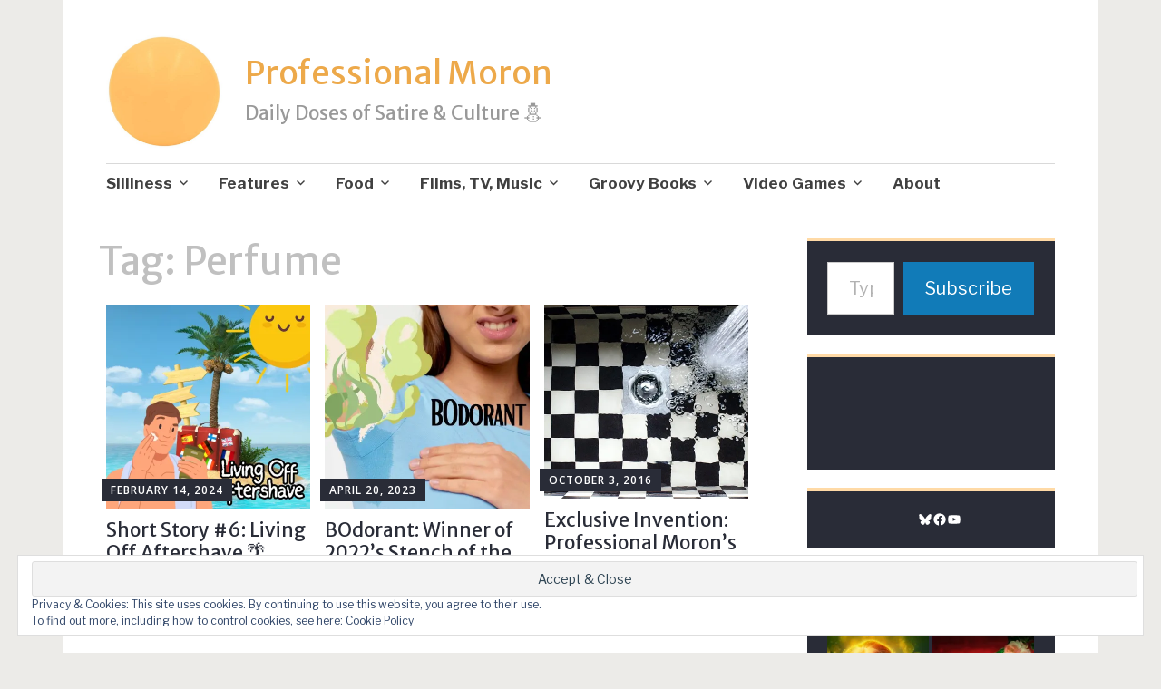

--- FILE ---
content_type: text/html; charset=UTF-8
request_url: https://professionalmoron.com/tag/perfume/
body_size: 24758
content:
<!DOCTYPE html>
<html lang="en">
	<head>
		<meta charset="UTF-8">
		<meta name="viewport" content="width=device-width, initial-scale=1">
		<link rel="profile" href="http://gmpg.org/xfn/11">
	<title>Perfume &#8211; Professional Moron</title>
<script type="text/javascript">
  WebFontConfig = {"google":{"families":["Merriweather+Sans:r:latin,latin-ext","Libre+Franklin:r,i,b,bi:latin,latin-ext"]},"api_url":"https:\/\/fonts-api.wp.com\/css"};
  (function() {
    var wf = document.createElement('script');
    wf.src = '/wp-content/plugins/custom-fonts/js/webfont.js';
    wf.type = 'text/javascript';
    wf.async = 'true';
    var s = document.getElementsByTagName('script')[0];
    s.parentNode.insertBefore(wf, s);
	})();
</script><style id="jetpack-custom-fonts-css">.wf-active #infinite-handle span, .wf-active .comment-reply-link, .wf-active .edit-link, .wf-active .entry-footer a[rel="category tag"], .wf-active .entry-footer a[rel="tag"], .wf-active .entry-meta{font-family:"Libre Franklin",sans-serif}.wf-active body, .wf-active button, .wf-active input, .wf-active select, .wf-active textarea{font-family:"Libre Franklin",sans-serif}.wf-active .button, .wf-active .button-primary, .wf-active .button-secondary, .wf-active button, .wf-active input[type="button"], .wf-active input[type="reset"], .wf-active input[type="submit"]{font-family:"Libre Franklin",sans-serif}.wf-active label{font-family:"Libre Franklin",sans-serif}.wf-active .main-navigation{font-family:"Libre Franklin",sans-serif}.wf-active .nav-next .meta-nav, .wf-active .nav-previous .meta-nav{font-family:"Libre Franklin",sans-serif}.wf-active .page-links{font-family:"Libre Franklin",sans-serif}.wf-active .comment-meta{font-family:"Libre Franklin",sans-serif}.wf-active h1{font-style:normal;font-weight:400}.wf-active #reply-title, .wf-active .comments-title, .wf-active .widget-title, .wf-active .widgettitle, .wf-active .widget-title label, .wf-active h1, .wf-active h2, .wf-active h3, .wf-active h4, .wf-active h5, .wf-active h6{font-family:"Merriweather Sans",sans-serif;font-style:normal;font-weight:400}.wf-active h1{font-weight:400;font-style:normal}.wf-active #reply-title, .wf-active .comments-title, .wf-active .widget-title, .wf-active .widgettitle, .wf-active .widget-title label, .wf-active h2{font-weight:400;font-style:normal}.wf-active h3{font-weight:400;font-style:normal}.wf-active h4{font-weight:400;font-style:normal}.wf-active h5{font-weight:400;font-style:normal}.wf-active h6{font-weight:400;font-style:normal}.wf-active .site-title{font-family:"Merriweather Sans",sans-serif;font-weight:400;font-style:normal}.wf-active .site-description{font-style:normal;font-weight:400}.wf-active .archive .entry-title, .wf-active .blog .entry-title, .wf-active .search .entry-title{font-family:"Merriweather Sans",sans-serif;font-weight:400;font-style:normal}.wf-active .archive .apostrophe-2-featured .entry-title, .wf-active .blog .apostrophe-2-featured .entry-title, .wf-active .search .apostrophe-2-featured .entry-title{font-style:normal;font-weight:400}.wf-active .widget-title, .wf-active .widgettitle, .wf-active .widget-title label{font-style:normal;font-weight:400}.wf-active h1{font-style:normal;font-weight:400}</style>
<meta name='robots' content='max-image-preview:large' />
<meta name="google-site-verification" content="qVrSGzH54FsY3j8rq_kV12MVCoO5iKQijwmrDUkMs7k" />

<!-- Async WordPress.com Remote Login -->
<script id="wpcom_remote_login_js">
var wpcom_remote_login_extra_auth = '';
function wpcom_remote_login_remove_dom_node_id( element_id ) {
	var dom_node = document.getElementById( element_id );
	if ( dom_node ) { dom_node.parentNode.removeChild( dom_node ); }
}
function wpcom_remote_login_remove_dom_node_classes( class_name ) {
	var dom_nodes = document.querySelectorAll( '.' + class_name );
	for ( var i = 0; i < dom_nodes.length; i++ ) {
		dom_nodes[ i ].parentNode.removeChild( dom_nodes[ i ] );
	}
}
function wpcom_remote_login_final_cleanup() {
	wpcom_remote_login_remove_dom_node_classes( "wpcom_remote_login_msg" );
	wpcom_remote_login_remove_dom_node_id( "wpcom_remote_login_key" );
	wpcom_remote_login_remove_dom_node_id( "wpcom_remote_login_validate" );
	wpcom_remote_login_remove_dom_node_id( "wpcom_remote_login_js" );
	wpcom_remote_login_remove_dom_node_id( "wpcom_request_access_iframe" );
	wpcom_remote_login_remove_dom_node_id( "wpcom_request_access_styles" );
}

// Watch for messages back from the remote login
window.addEventListener( "message", function( e ) {
	if ( e.origin === "https://r-login.wordpress.com" ) {
		var data = {};
		try {
			data = JSON.parse( e.data );
		} catch( e ) {
			wpcom_remote_login_final_cleanup();
			return;
		}

		if ( data.msg === 'LOGIN' ) {
			// Clean up the login check iframe
			wpcom_remote_login_remove_dom_node_id( "wpcom_remote_login_key" );

			var id_regex = new RegExp( /^[0-9]+$/ );
			var token_regex = new RegExp( /^.*|.*|.*$/ );
			if (
				token_regex.test( data.token )
				&& id_regex.test( data.wpcomid )
			) {
				// We have everything we need to ask for a login
				var script = document.createElement( "script" );
				script.setAttribute( "id", "wpcom_remote_login_validate" );
				script.src = '/remote-login.php?wpcom_remote_login=validate'
					+ '&wpcomid=' + data.wpcomid
					+ '&token=' + encodeURIComponent( data.token )
					+ '&host=' + window.location.protocol
					+ '//' + window.location.hostname
					+ '&postid=102998'
					+ '&is_singular=';
				document.body.appendChild( script );
			}

			return;
		}

		// Safari ITP, not logged in, so redirect
		if ( data.msg === 'LOGIN-REDIRECT' ) {
			window.location = 'https://wordpress.com/log-in?redirect_to=' + window.location.href;
			return;
		}

		// Safari ITP, storage access failed, remove the request
		if ( data.msg === 'LOGIN-REMOVE' ) {
			var css_zap = 'html { -webkit-transition: margin-top 1s; transition: margin-top 1s; } /* 9001 */ html { margin-top: 0 !important; } * html body { margin-top: 0 !important; } @media screen and ( max-width: 782px ) { html { margin-top: 0 !important; } * html body { margin-top: 0 !important; } }';
			var style_zap = document.createElement( 'style' );
			style_zap.type = 'text/css';
			style_zap.appendChild( document.createTextNode( css_zap ) );
			document.body.appendChild( style_zap );

			var e = document.getElementById( 'wpcom_request_access_iframe' );
			e.parentNode.removeChild( e );

			document.cookie = 'wordpress_com_login_access=denied; path=/; max-age=31536000';

			return;
		}

		// Safari ITP
		if ( data.msg === 'REQUEST_ACCESS' ) {
			console.log( 'request access: safari' );

			// Check ITP iframe enable/disable knob
			if ( wpcom_remote_login_extra_auth !== 'safari_itp_iframe' ) {
				return;
			}

			// If we are in a "private window" there is no ITP.
			var private_window = false;
			try {
				var opendb = window.openDatabase( null, null, null, null );
			} catch( e ) {
				private_window = true;
			}

			if ( private_window ) {
				console.log( 'private window' );
				return;
			}

			var iframe = document.createElement( 'iframe' );
			iframe.id = 'wpcom_request_access_iframe';
			iframe.setAttribute( 'scrolling', 'no' );
			iframe.setAttribute( 'sandbox', 'allow-storage-access-by-user-activation allow-scripts allow-same-origin allow-top-navigation-by-user-activation' );
			iframe.src = 'https://r-login.wordpress.com/remote-login.php?wpcom_remote_login=request_access&origin=' + encodeURIComponent( data.origin ) + '&wpcomid=' + encodeURIComponent( data.wpcomid );

			var css = 'html { -webkit-transition: margin-top 1s; transition: margin-top 1s; } /* 9001 */ html { margin-top: 46px !important; } * html body { margin-top: 46px !important; } @media screen and ( max-width: 660px ) { html { margin-top: 71px !important; } * html body { margin-top: 71px !important; } #wpcom_request_access_iframe { display: block; height: 71px !important; } } #wpcom_request_access_iframe { border: 0px; height: 46px; position: fixed; top: 0; left: 0; width: 100%; min-width: 100%; z-index: 99999; background: #23282d; } ';

			var style = document.createElement( 'style' );
			style.type = 'text/css';
			style.id = 'wpcom_request_access_styles';
			style.appendChild( document.createTextNode( css ) );
			document.body.appendChild( style );

			document.body.appendChild( iframe );
		}

		if ( data.msg === 'DONE' ) {
			wpcom_remote_login_final_cleanup();
		}
	}
}, false );

// Inject the remote login iframe after the page has had a chance to load
// more critical resources
window.addEventListener( "DOMContentLoaded", function( e ) {
	var iframe = document.createElement( "iframe" );
	iframe.style.display = "none";
	iframe.setAttribute( "scrolling", "no" );
	iframe.setAttribute( "id", "wpcom_remote_login_key" );
	iframe.src = "https://r-login.wordpress.com/remote-login.php"
		+ "?wpcom_remote_login=key"
		+ "&origin=aHR0cHM6Ly9wcm9mZXNzaW9uYWxtb3Jvbi5jb20%3D"
		+ "&wpcomid=32928601"
		+ "&time=" + Math.floor( Date.now() / 1000 );
	document.body.appendChild( iframe );
}, false );
</script>
<link rel='dns-prefetch' href='//s0.wp.com' />
<link rel='dns-prefetch' href='//fonts-api.wp.com' />
<link rel="alternate" type="application/rss+xml" title="Professional Moron &raquo; Feed" href="https://professionalmoron.com/feed/" />
<link rel="alternate" type="application/rss+xml" title="Professional Moron &raquo; Comments Feed" href="https://professionalmoron.com/comments/feed/" />
<link rel="alternate" type="application/rss+xml" title="Professional Moron &raquo; Perfume Tag Feed" href="https://professionalmoron.com/tag/perfume/feed/" />
	<script type="text/javascript">
		/* <![CDATA[ */
		function addLoadEvent(func) {
			var oldonload = window.onload;
			if (typeof window.onload != 'function') {
				window.onload = func;
			} else {
				window.onload = function () {
					oldonload();
					func();
				}
			}
		}
		/* ]]> */
	</script>
	<link crossorigin='anonymous' rel='stylesheet' id='all-css-0-1' href='/wp-content/mu-plugins/likes/jetpack-likes.css?m=1743883414i&cssminify=yes' type='text/css' media='all' />
<style id='wp-emoji-styles-inline-css'>

	img.wp-smiley, img.emoji {
		display: inline !important;
		border: none !important;
		box-shadow: none !important;
		height: 1em !important;
		width: 1em !important;
		margin: 0 0.07em !important;
		vertical-align: -0.1em !important;
		background: none !important;
		padding: 0 !important;
	}
/*# sourceURL=wp-emoji-styles-inline-css */
</style>
<link crossorigin='anonymous' rel='stylesheet' id='all-css-2-1' href='/wp-content/plugins/gutenberg-core/v22.4.2/build/styles/block-library/style.min.css?m=1769608164i&cssminify=yes' type='text/css' media='all' />
<style id='wp-block-library-inline-css'>
.has-text-align-justify {
	text-align:justify;
}
.has-text-align-justify{text-align:justify;}

/*# sourceURL=wp-block-library-inline-css */
</style><style id='wp-block-social-links-inline-css'>
.wp-block-social-links{background:none;box-sizing:border-box;margin-left:0;padding-left:0;padding-right:0;text-indent:0}.wp-block-social-links .wp-social-link a,.wp-block-social-links .wp-social-link a:hover{border-bottom:0;box-shadow:none;text-decoration:none}.wp-block-social-links .wp-social-link svg{height:1em;width:1em}.wp-block-social-links .wp-social-link span:not(.screen-reader-text){font-size:.65em;margin-left:.5em;margin-right:.5em}.wp-block-social-links.has-small-icon-size{font-size:16px}.wp-block-social-links,.wp-block-social-links.has-normal-icon-size{font-size:24px}.wp-block-social-links.has-large-icon-size{font-size:36px}.wp-block-social-links.has-huge-icon-size{font-size:48px}.wp-block-social-links.aligncenter{display:flex;justify-content:center}.wp-block-social-links.alignright{justify-content:flex-end}.wp-block-social-link{border-radius:9999px;display:block}@media not (prefers-reduced-motion){.wp-block-social-link{transition:transform .1s ease}}.wp-block-social-link{height:auto}.wp-block-social-link a{align-items:center;display:flex;line-height:0}.wp-block-social-link:hover{transform:scale(1.1)}.wp-block-social-links .wp-block-social-link.wp-social-link{display:inline-block;margin:0;padding:0}.wp-block-social-links .wp-block-social-link.wp-social-link .wp-block-social-link-anchor,.wp-block-social-links .wp-block-social-link.wp-social-link .wp-block-social-link-anchor svg,.wp-block-social-links .wp-block-social-link.wp-social-link .wp-block-social-link-anchor:active,.wp-block-social-links .wp-block-social-link.wp-social-link .wp-block-social-link-anchor:hover,.wp-block-social-links .wp-block-social-link.wp-social-link .wp-block-social-link-anchor:visited{fill:currentColor;color:currentColor}:where(.wp-block-social-links:not(.is-style-logos-only)) .wp-social-link{background-color:#f0f0f0;color:#444}:where(.wp-block-social-links:not(.is-style-logos-only)) .wp-social-link-amazon{background-color:#f90;color:#fff}:where(.wp-block-social-links:not(.is-style-logos-only)) .wp-social-link-bandcamp{background-color:#1ea0c3;color:#fff}:where(.wp-block-social-links:not(.is-style-logos-only)) .wp-social-link-behance{background-color:#0757fe;color:#fff}:where(.wp-block-social-links:not(.is-style-logos-only)) .wp-social-link-bluesky{background-color:#0a7aff;color:#fff}:where(.wp-block-social-links:not(.is-style-logos-only)) .wp-social-link-codepen{background-color:#1e1f26;color:#fff}:where(.wp-block-social-links:not(.is-style-logos-only)) .wp-social-link-deviantart{background-color:#02e49b;color:#fff}:where(.wp-block-social-links:not(.is-style-logos-only)) .wp-social-link-discord{background-color:#5865f2;color:#fff}:where(.wp-block-social-links:not(.is-style-logos-only)) .wp-social-link-dribbble{background-color:#e94c89;color:#fff}:where(.wp-block-social-links:not(.is-style-logos-only)) .wp-social-link-dropbox{background-color:#4280ff;color:#fff}:where(.wp-block-social-links:not(.is-style-logos-only)) .wp-social-link-etsy{background-color:#f45800;color:#fff}:where(.wp-block-social-links:not(.is-style-logos-only)) .wp-social-link-facebook{background-color:#0866ff;color:#fff}:where(.wp-block-social-links:not(.is-style-logos-only)) .wp-social-link-fivehundredpx{background-color:#000;color:#fff}:where(.wp-block-social-links:not(.is-style-logos-only)) .wp-social-link-flickr{background-color:#0461dd;color:#fff}:where(.wp-block-social-links:not(.is-style-logos-only)) .wp-social-link-foursquare{background-color:#e65678;color:#fff}:where(.wp-block-social-links:not(.is-style-logos-only)) .wp-social-link-github{background-color:#24292d;color:#fff}:where(.wp-block-social-links:not(.is-style-logos-only)) .wp-social-link-goodreads{background-color:#eceadd;color:#382110}:where(.wp-block-social-links:not(.is-style-logos-only)) .wp-social-link-google{background-color:#ea4434;color:#fff}:where(.wp-block-social-links:not(.is-style-logos-only)) .wp-social-link-gravatar{background-color:#1d4fc4;color:#fff}:where(.wp-block-social-links:not(.is-style-logos-only)) .wp-social-link-instagram{background-color:#f00075;color:#fff}:where(.wp-block-social-links:not(.is-style-logos-only)) .wp-social-link-lastfm{background-color:#e21b24;color:#fff}:where(.wp-block-social-links:not(.is-style-logos-only)) .wp-social-link-linkedin{background-color:#0d66c2;color:#fff}:where(.wp-block-social-links:not(.is-style-logos-only)) .wp-social-link-mastodon{background-color:#3288d4;color:#fff}:where(.wp-block-social-links:not(.is-style-logos-only)) .wp-social-link-medium{background-color:#000;color:#fff}:where(.wp-block-social-links:not(.is-style-logos-only)) .wp-social-link-meetup{background-color:#f6405f;color:#fff}:where(.wp-block-social-links:not(.is-style-logos-only)) .wp-social-link-patreon{background-color:#000;color:#fff}:where(.wp-block-social-links:not(.is-style-logos-only)) .wp-social-link-pinterest{background-color:#e60122;color:#fff}:where(.wp-block-social-links:not(.is-style-logos-only)) .wp-social-link-pocket{background-color:#ef4155;color:#fff}:where(.wp-block-social-links:not(.is-style-logos-only)) .wp-social-link-reddit{background-color:#ff4500;color:#fff}:where(.wp-block-social-links:not(.is-style-logos-only)) .wp-social-link-skype{background-color:#0478d7;color:#fff}:where(.wp-block-social-links:not(.is-style-logos-only)) .wp-social-link-snapchat{stroke:#000;background-color:#fefc00;color:#fff}:where(.wp-block-social-links:not(.is-style-logos-only)) .wp-social-link-soundcloud{background-color:#ff5600;color:#fff}:where(.wp-block-social-links:not(.is-style-logos-only)) .wp-social-link-spotify{background-color:#1bd760;color:#fff}:where(.wp-block-social-links:not(.is-style-logos-only)) .wp-social-link-telegram{background-color:#2aabee;color:#fff}:where(.wp-block-social-links:not(.is-style-logos-only)) .wp-social-link-threads{background-color:#000;color:#fff}:where(.wp-block-social-links:not(.is-style-logos-only)) .wp-social-link-tiktok{background-color:#000;color:#fff}:where(.wp-block-social-links:not(.is-style-logos-only)) .wp-social-link-tumblr{background-color:#011835;color:#fff}:where(.wp-block-social-links:not(.is-style-logos-only)) .wp-social-link-twitch{background-color:#6440a4;color:#fff}:where(.wp-block-social-links:not(.is-style-logos-only)) .wp-social-link-twitter{background-color:#1da1f2;color:#fff}:where(.wp-block-social-links:not(.is-style-logos-only)) .wp-social-link-vimeo{background-color:#1eb7ea;color:#fff}:where(.wp-block-social-links:not(.is-style-logos-only)) .wp-social-link-vk{background-color:#4680c2;color:#fff}:where(.wp-block-social-links:not(.is-style-logos-only)) .wp-social-link-wordpress{background-color:#3499cd;color:#fff}:where(.wp-block-social-links:not(.is-style-logos-only)) .wp-social-link-whatsapp{background-color:#25d366;color:#fff}:where(.wp-block-social-links:not(.is-style-logos-only)) .wp-social-link-x{background-color:#000;color:#fff}:where(.wp-block-social-links:not(.is-style-logos-only)) .wp-social-link-yelp{background-color:#d32422;color:#fff}:where(.wp-block-social-links:not(.is-style-logos-only)) .wp-social-link-youtube{background-color:red;color:#fff}:where(.wp-block-social-links.is-style-logos-only) .wp-social-link{background:none}:where(.wp-block-social-links.is-style-logos-only) .wp-social-link svg{height:1.25em;width:1.25em}:where(.wp-block-social-links.is-style-logos-only) .wp-social-link-amazon{color:#f90}:where(.wp-block-social-links.is-style-logos-only) .wp-social-link-bandcamp{color:#1ea0c3}:where(.wp-block-social-links.is-style-logos-only) .wp-social-link-behance{color:#0757fe}:where(.wp-block-social-links.is-style-logos-only) .wp-social-link-bluesky{color:#0a7aff}:where(.wp-block-social-links.is-style-logos-only) .wp-social-link-codepen{color:#1e1f26}:where(.wp-block-social-links.is-style-logos-only) .wp-social-link-deviantart{color:#02e49b}:where(.wp-block-social-links.is-style-logos-only) .wp-social-link-discord{color:#5865f2}:where(.wp-block-social-links.is-style-logos-only) .wp-social-link-dribbble{color:#e94c89}:where(.wp-block-social-links.is-style-logos-only) .wp-social-link-dropbox{color:#4280ff}:where(.wp-block-social-links.is-style-logos-only) .wp-social-link-etsy{color:#f45800}:where(.wp-block-social-links.is-style-logos-only) .wp-social-link-facebook{color:#0866ff}:where(.wp-block-social-links.is-style-logos-only) .wp-social-link-fivehundredpx{color:#000}:where(.wp-block-social-links.is-style-logos-only) .wp-social-link-flickr{color:#0461dd}:where(.wp-block-social-links.is-style-logos-only) .wp-social-link-foursquare{color:#e65678}:where(.wp-block-social-links.is-style-logos-only) .wp-social-link-github{color:#24292d}:where(.wp-block-social-links.is-style-logos-only) .wp-social-link-goodreads{color:#382110}:where(.wp-block-social-links.is-style-logos-only) .wp-social-link-google{color:#ea4434}:where(.wp-block-social-links.is-style-logos-only) .wp-social-link-gravatar{color:#1d4fc4}:where(.wp-block-social-links.is-style-logos-only) .wp-social-link-instagram{color:#f00075}:where(.wp-block-social-links.is-style-logos-only) .wp-social-link-lastfm{color:#e21b24}:where(.wp-block-social-links.is-style-logos-only) .wp-social-link-linkedin{color:#0d66c2}:where(.wp-block-social-links.is-style-logos-only) .wp-social-link-mastodon{color:#3288d4}:where(.wp-block-social-links.is-style-logos-only) .wp-social-link-medium{color:#000}:where(.wp-block-social-links.is-style-logos-only) .wp-social-link-meetup{color:#f6405f}:where(.wp-block-social-links.is-style-logos-only) .wp-social-link-patreon{color:#000}:where(.wp-block-social-links.is-style-logos-only) .wp-social-link-pinterest{color:#e60122}:where(.wp-block-social-links.is-style-logos-only) .wp-social-link-pocket{color:#ef4155}:where(.wp-block-social-links.is-style-logos-only) .wp-social-link-reddit{color:#ff4500}:where(.wp-block-social-links.is-style-logos-only) .wp-social-link-skype{color:#0478d7}:where(.wp-block-social-links.is-style-logos-only) .wp-social-link-snapchat{stroke:#000;color:#fff}:where(.wp-block-social-links.is-style-logos-only) .wp-social-link-soundcloud{color:#ff5600}:where(.wp-block-social-links.is-style-logos-only) .wp-social-link-spotify{color:#1bd760}:where(.wp-block-social-links.is-style-logos-only) .wp-social-link-telegram{color:#2aabee}:where(.wp-block-social-links.is-style-logos-only) .wp-social-link-threads{color:#000}:where(.wp-block-social-links.is-style-logos-only) .wp-social-link-tiktok{color:#000}:where(.wp-block-social-links.is-style-logos-only) .wp-social-link-tumblr{color:#011835}:where(.wp-block-social-links.is-style-logos-only) .wp-social-link-twitch{color:#6440a4}:where(.wp-block-social-links.is-style-logos-only) .wp-social-link-twitter{color:#1da1f2}:where(.wp-block-social-links.is-style-logos-only) .wp-social-link-vimeo{color:#1eb7ea}:where(.wp-block-social-links.is-style-logos-only) .wp-social-link-vk{color:#4680c2}:where(.wp-block-social-links.is-style-logos-only) .wp-social-link-whatsapp{color:#25d366}:where(.wp-block-social-links.is-style-logos-only) .wp-social-link-wordpress{color:#3499cd}:where(.wp-block-social-links.is-style-logos-only) .wp-social-link-x{color:#000}:where(.wp-block-social-links.is-style-logos-only) .wp-social-link-yelp{color:#d32422}:where(.wp-block-social-links.is-style-logos-only) .wp-social-link-youtube{color:red}.wp-block-social-links.is-style-pill-shape .wp-social-link{width:auto}:root :where(.wp-block-social-links .wp-social-link a){padding:.25em}:root :where(.wp-block-social-links.is-style-logos-only .wp-social-link a){padding:0}:root :where(.wp-block-social-links.is-style-pill-shape .wp-social-link a){padding-left:.6666666667em;padding-right:.6666666667em}.wp-block-social-links:not(.has-icon-color):not(.has-icon-background-color) .wp-social-link-snapchat .wp-block-social-link-label{color:#000}
/*# sourceURL=https://s0.wp.com/wp-content/plugins/gutenberg-core/v22.4.2/build/styles/block-library/social-links/style.min.css */
</style>
<style id='global-styles-inline-css'>
:root{--wp--preset--aspect-ratio--square: 1;--wp--preset--aspect-ratio--4-3: 4/3;--wp--preset--aspect-ratio--3-4: 3/4;--wp--preset--aspect-ratio--3-2: 3/2;--wp--preset--aspect-ratio--2-3: 2/3;--wp--preset--aspect-ratio--16-9: 16/9;--wp--preset--aspect-ratio--9-16: 9/16;--wp--preset--color--black: #404040;--wp--preset--color--cyan-bluish-gray: #abb8c3;--wp--preset--color--white: #ffffff;--wp--preset--color--pale-pink: #f78da7;--wp--preset--color--vivid-red: #cf2e2e;--wp--preset--color--luminous-vivid-orange: #ff6900;--wp--preset--color--luminous-vivid-amber: #fcb900;--wp--preset--color--light-green-cyan: #7bdcb5;--wp--preset--color--vivid-green-cyan: #00d084;--wp--preset--color--pale-cyan-blue: #8ed1fc;--wp--preset--color--vivid-cyan-blue: #0693e3;--wp--preset--color--vivid-purple: #9b51e0;--wp--preset--color--dark-gray: #686868;--wp--preset--color--medium-gray: #999999;--wp--preset--color--light-gray: #d9d9d9;--wp--preset--color--blue: #159ae7;--wp--preset--color--dark-blue: #362e77;--wp--preset--gradient--vivid-cyan-blue-to-vivid-purple: linear-gradient(135deg,rgb(6,147,227) 0%,rgb(155,81,224) 100%);--wp--preset--gradient--light-green-cyan-to-vivid-green-cyan: linear-gradient(135deg,rgb(122,220,180) 0%,rgb(0,208,130) 100%);--wp--preset--gradient--luminous-vivid-amber-to-luminous-vivid-orange: linear-gradient(135deg,rgb(252,185,0) 0%,rgb(255,105,0) 100%);--wp--preset--gradient--luminous-vivid-orange-to-vivid-red: linear-gradient(135deg,rgb(255,105,0) 0%,rgb(207,46,46) 100%);--wp--preset--gradient--very-light-gray-to-cyan-bluish-gray: linear-gradient(135deg,rgb(238,238,238) 0%,rgb(169,184,195) 100%);--wp--preset--gradient--cool-to-warm-spectrum: linear-gradient(135deg,rgb(74,234,220) 0%,rgb(151,120,209) 20%,rgb(207,42,186) 40%,rgb(238,44,130) 60%,rgb(251,105,98) 80%,rgb(254,248,76) 100%);--wp--preset--gradient--blush-light-purple: linear-gradient(135deg,rgb(255,206,236) 0%,rgb(152,150,240) 100%);--wp--preset--gradient--blush-bordeaux: linear-gradient(135deg,rgb(254,205,165) 0%,rgb(254,45,45) 50%,rgb(107,0,62) 100%);--wp--preset--gradient--luminous-dusk: linear-gradient(135deg,rgb(255,203,112) 0%,rgb(199,81,192) 50%,rgb(65,88,208) 100%);--wp--preset--gradient--pale-ocean: linear-gradient(135deg,rgb(255,245,203) 0%,rgb(182,227,212) 50%,rgb(51,167,181) 100%);--wp--preset--gradient--electric-grass: linear-gradient(135deg,rgb(202,248,128) 0%,rgb(113,206,126) 100%);--wp--preset--gradient--midnight: linear-gradient(135deg,rgb(2,3,129) 0%,rgb(40,116,252) 100%);--wp--preset--font-size--small: 13px;--wp--preset--font-size--medium: 20px;--wp--preset--font-size--large: 36px;--wp--preset--font-size--x-large: 42px;--wp--preset--font-family--albert-sans: 'Albert Sans', sans-serif;--wp--preset--font-family--alegreya: Alegreya, serif;--wp--preset--font-family--arvo: Arvo, serif;--wp--preset--font-family--bodoni-moda: 'Bodoni Moda', serif;--wp--preset--font-family--bricolage-grotesque: 'Bricolage Grotesque', sans-serif;--wp--preset--font-family--cabin: Cabin, sans-serif;--wp--preset--font-family--chivo: Chivo, sans-serif;--wp--preset--font-family--commissioner: Commissioner, sans-serif;--wp--preset--font-family--cormorant: Cormorant, serif;--wp--preset--font-family--courier-prime: 'Courier Prime', monospace;--wp--preset--font-family--crimson-pro: 'Crimson Pro', serif;--wp--preset--font-family--dm-mono: 'DM Mono', monospace;--wp--preset--font-family--dm-sans: 'DM Sans', sans-serif;--wp--preset--font-family--dm-serif-display: 'DM Serif Display', serif;--wp--preset--font-family--domine: Domine, serif;--wp--preset--font-family--eb-garamond: 'EB Garamond', serif;--wp--preset--font-family--epilogue: Epilogue, sans-serif;--wp--preset--font-family--fahkwang: Fahkwang, sans-serif;--wp--preset--font-family--figtree: Figtree, sans-serif;--wp--preset--font-family--fira-sans: 'Fira Sans', sans-serif;--wp--preset--font-family--fjalla-one: 'Fjalla One', sans-serif;--wp--preset--font-family--fraunces: Fraunces, serif;--wp--preset--font-family--gabarito: Gabarito, system-ui;--wp--preset--font-family--ibm-plex-mono: 'IBM Plex Mono', monospace;--wp--preset--font-family--ibm-plex-sans: 'IBM Plex Sans', sans-serif;--wp--preset--font-family--ibarra-real-nova: 'Ibarra Real Nova', serif;--wp--preset--font-family--instrument-serif: 'Instrument Serif', serif;--wp--preset--font-family--inter: Inter, sans-serif;--wp--preset--font-family--josefin-sans: 'Josefin Sans', sans-serif;--wp--preset--font-family--jost: Jost, sans-serif;--wp--preset--font-family--libre-baskerville: 'Libre Baskerville', serif;--wp--preset--font-family--libre-franklin: 'Libre Franklin', sans-serif;--wp--preset--font-family--literata: Literata, serif;--wp--preset--font-family--lora: Lora, serif;--wp--preset--font-family--merriweather: Merriweather, serif;--wp--preset--font-family--montserrat: Montserrat, sans-serif;--wp--preset--font-family--newsreader: Newsreader, serif;--wp--preset--font-family--noto-sans-mono: 'Noto Sans Mono', sans-serif;--wp--preset--font-family--nunito: Nunito, sans-serif;--wp--preset--font-family--open-sans: 'Open Sans', sans-serif;--wp--preset--font-family--overpass: Overpass, sans-serif;--wp--preset--font-family--pt-serif: 'PT Serif', serif;--wp--preset--font-family--petrona: Petrona, serif;--wp--preset--font-family--piazzolla: Piazzolla, serif;--wp--preset--font-family--playfair-display: 'Playfair Display', serif;--wp--preset--font-family--plus-jakarta-sans: 'Plus Jakarta Sans', sans-serif;--wp--preset--font-family--poppins: Poppins, sans-serif;--wp--preset--font-family--raleway: Raleway, sans-serif;--wp--preset--font-family--roboto: Roboto, sans-serif;--wp--preset--font-family--roboto-slab: 'Roboto Slab', serif;--wp--preset--font-family--rubik: Rubik, sans-serif;--wp--preset--font-family--rufina: Rufina, serif;--wp--preset--font-family--sora: Sora, sans-serif;--wp--preset--font-family--source-sans-3: 'Source Sans 3', sans-serif;--wp--preset--font-family--source-serif-4: 'Source Serif 4', serif;--wp--preset--font-family--space-mono: 'Space Mono', monospace;--wp--preset--font-family--syne: Syne, sans-serif;--wp--preset--font-family--texturina: Texturina, serif;--wp--preset--font-family--urbanist: Urbanist, sans-serif;--wp--preset--font-family--work-sans: 'Work Sans', sans-serif;--wp--preset--spacing--20: 0.44rem;--wp--preset--spacing--30: 0.67rem;--wp--preset--spacing--40: 1rem;--wp--preset--spacing--50: 1.5rem;--wp--preset--spacing--60: 2.25rem;--wp--preset--spacing--70: 3.38rem;--wp--preset--spacing--80: 5.06rem;--wp--preset--shadow--natural: 6px 6px 9px rgba(0, 0, 0, 0.2);--wp--preset--shadow--deep: 12px 12px 50px rgba(0, 0, 0, 0.4);--wp--preset--shadow--sharp: 6px 6px 0px rgba(0, 0, 0, 0.2);--wp--preset--shadow--outlined: 6px 6px 0px -3px rgb(255, 255, 255), 6px 6px rgb(0, 0, 0);--wp--preset--shadow--crisp: 6px 6px 0px rgb(0, 0, 0);}:where(body) { margin: 0; }:where(.is-layout-flex){gap: 0.5em;}:where(.is-layout-grid){gap: 0.5em;}body .is-layout-flex{display: flex;}.is-layout-flex{flex-wrap: wrap;align-items: center;}.is-layout-flex > :is(*, div){margin: 0;}body .is-layout-grid{display: grid;}.is-layout-grid > :is(*, div){margin: 0;}body{padding-top: 0px;padding-right: 0px;padding-bottom: 0px;padding-left: 0px;}:root :where(.wp-element-button, .wp-block-button__link){background-color: #32373c;border-width: 0;color: #fff;font-family: inherit;font-size: inherit;font-style: inherit;font-weight: inherit;letter-spacing: inherit;line-height: inherit;padding-top: calc(0.667em + 2px);padding-right: calc(1.333em + 2px);padding-bottom: calc(0.667em + 2px);padding-left: calc(1.333em + 2px);text-decoration: none;text-transform: inherit;}.has-black-color{color: var(--wp--preset--color--black) !important;}.has-cyan-bluish-gray-color{color: var(--wp--preset--color--cyan-bluish-gray) !important;}.has-white-color{color: var(--wp--preset--color--white) !important;}.has-pale-pink-color{color: var(--wp--preset--color--pale-pink) !important;}.has-vivid-red-color{color: var(--wp--preset--color--vivid-red) !important;}.has-luminous-vivid-orange-color{color: var(--wp--preset--color--luminous-vivid-orange) !important;}.has-luminous-vivid-amber-color{color: var(--wp--preset--color--luminous-vivid-amber) !important;}.has-light-green-cyan-color{color: var(--wp--preset--color--light-green-cyan) !important;}.has-vivid-green-cyan-color{color: var(--wp--preset--color--vivid-green-cyan) !important;}.has-pale-cyan-blue-color{color: var(--wp--preset--color--pale-cyan-blue) !important;}.has-vivid-cyan-blue-color{color: var(--wp--preset--color--vivid-cyan-blue) !important;}.has-vivid-purple-color{color: var(--wp--preset--color--vivid-purple) !important;}.has-dark-gray-color{color: var(--wp--preset--color--dark-gray) !important;}.has-medium-gray-color{color: var(--wp--preset--color--medium-gray) !important;}.has-light-gray-color{color: var(--wp--preset--color--light-gray) !important;}.has-blue-color{color: var(--wp--preset--color--blue) !important;}.has-dark-blue-color{color: var(--wp--preset--color--dark-blue) !important;}.has-black-background-color{background-color: var(--wp--preset--color--black) !important;}.has-cyan-bluish-gray-background-color{background-color: var(--wp--preset--color--cyan-bluish-gray) !important;}.has-white-background-color{background-color: var(--wp--preset--color--white) !important;}.has-pale-pink-background-color{background-color: var(--wp--preset--color--pale-pink) !important;}.has-vivid-red-background-color{background-color: var(--wp--preset--color--vivid-red) !important;}.has-luminous-vivid-orange-background-color{background-color: var(--wp--preset--color--luminous-vivid-orange) !important;}.has-luminous-vivid-amber-background-color{background-color: var(--wp--preset--color--luminous-vivid-amber) !important;}.has-light-green-cyan-background-color{background-color: var(--wp--preset--color--light-green-cyan) !important;}.has-vivid-green-cyan-background-color{background-color: var(--wp--preset--color--vivid-green-cyan) !important;}.has-pale-cyan-blue-background-color{background-color: var(--wp--preset--color--pale-cyan-blue) !important;}.has-vivid-cyan-blue-background-color{background-color: var(--wp--preset--color--vivid-cyan-blue) !important;}.has-vivid-purple-background-color{background-color: var(--wp--preset--color--vivid-purple) !important;}.has-dark-gray-background-color{background-color: var(--wp--preset--color--dark-gray) !important;}.has-medium-gray-background-color{background-color: var(--wp--preset--color--medium-gray) !important;}.has-light-gray-background-color{background-color: var(--wp--preset--color--light-gray) !important;}.has-blue-background-color{background-color: var(--wp--preset--color--blue) !important;}.has-dark-blue-background-color{background-color: var(--wp--preset--color--dark-blue) !important;}.has-black-border-color{border-color: var(--wp--preset--color--black) !important;}.has-cyan-bluish-gray-border-color{border-color: var(--wp--preset--color--cyan-bluish-gray) !important;}.has-white-border-color{border-color: var(--wp--preset--color--white) !important;}.has-pale-pink-border-color{border-color: var(--wp--preset--color--pale-pink) !important;}.has-vivid-red-border-color{border-color: var(--wp--preset--color--vivid-red) !important;}.has-luminous-vivid-orange-border-color{border-color: var(--wp--preset--color--luminous-vivid-orange) !important;}.has-luminous-vivid-amber-border-color{border-color: var(--wp--preset--color--luminous-vivid-amber) !important;}.has-light-green-cyan-border-color{border-color: var(--wp--preset--color--light-green-cyan) !important;}.has-vivid-green-cyan-border-color{border-color: var(--wp--preset--color--vivid-green-cyan) !important;}.has-pale-cyan-blue-border-color{border-color: var(--wp--preset--color--pale-cyan-blue) !important;}.has-vivid-cyan-blue-border-color{border-color: var(--wp--preset--color--vivid-cyan-blue) !important;}.has-vivid-purple-border-color{border-color: var(--wp--preset--color--vivid-purple) !important;}.has-dark-gray-border-color{border-color: var(--wp--preset--color--dark-gray) !important;}.has-medium-gray-border-color{border-color: var(--wp--preset--color--medium-gray) !important;}.has-light-gray-border-color{border-color: var(--wp--preset--color--light-gray) !important;}.has-blue-border-color{border-color: var(--wp--preset--color--blue) !important;}.has-dark-blue-border-color{border-color: var(--wp--preset--color--dark-blue) !important;}.has-vivid-cyan-blue-to-vivid-purple-gradient-background{background: var(--wp--preset--gradient--vivid-cyan-blue-to-vivid-purple) !important;}.has-light-green-cyan-to-vivid-green-cyan-gradient-background{background: var(--wp--preset--gradient--light-green-cyan-to-vivid-green-cyan) !important;}.has-luminous-vivid-amber-to-luminous-vivid-orange-gradient-background{background: var(--wp--preset--gradient--luminous-vivid-amber-to-luminous-vivid-orange) !important;}.has-luminous-vivid-orange-to-vivid-red-gradient-background{background: var(--wp--preset--gradient--luminous-vivid-orange-to-vivid-red) !important;}.has-very-light-gray-to-cyan-bluish-gray-gradient-background{background: var(--wp--preset--gradient--very-light-gray-to-cyan-bluish-gray) !important;}.has-cool-to-warm-spectrum-gradient-background{background: var(--wp--preset--gradient--cool-to-warm-spectrum) !important;}.has-blush-light-purple-gradient-background{background: var(--wp--preset--gradient--blush-light-purple) !important;}.has-blush-bordeaux-gradient-background{background: var(--wp--preset--gradient--blush-bordeaux) !important;}.has-luminous-dusk-gradient-background{background: var(--wp--preset--gradient--luminous-dusk) !important;}.has-pale-ocean-gradient-background{background: var(--wp--preset--gradient--pale-ocean) !important;}.has-electric-grass-gradient-background{background: var(--wp--preset--gradient--electric-grass) !important;}.has-midnight-gradient-background{background: var(--wp--preset--gradient--midnight) !important;}.has-small-font-size{font-size: var(--wp--preset--font-size--small) !important;}.has-medium-font-size{font-size: var(--wp--preset--font-size--medium) !important;}.has-large-font-size{font-size: var(--wp--preset--font-size--large) !important;}.has-x-large-font-size{font-size: var(--wp--preset--font-size--x-large) !important;}.has-albert-sans-font-family{font-family: var(--wp--preset--font-family--albert-sans) !important;}.has-alegreya-font-family{font-family: var(--wp--preset--font-family--alegreya) !important;}.has-arvo-font-family{font-family: var(--wp--preset--font-family--arvo) !important;}.has-bodoni-moda-font-family{font-family: var(--wp--preset--font-family--bodoni-moda) !important;}.has-bricolage-grotesque-font-family{font-family: var(--wp--preset--font-family--bricolage-grotesque) !important;}.has-cabin-font-family{font-family: var(--wp--preset--font-family--cabin) !important;}.has-chivo-font-family{font-family: var(--wp--preset--font-family--chivo) !important;}.has-commissioner-font-family{font-family: var(--wp--preset--font-family--commissioner) !important;}.has-cormorant-font-family{font-family: var(--wp--preset--font-family--cormorant) !important;}.has-courier-prime-font-family{font-family: var(--wp--preset--font-family--courier-prime) !important;}.has-crimson-pro-font-family{font-family: var(--wp--preset--font-family--crimson-pro) !important;}.has-dm-mono-font-family{font-family: var(--wp--preset--font-family--dm-mono) !important;}.has-dm-sans-font-family{font-family: var(--wp--preset--font-family--dm-sans) !important;}.has-dm-serif-display-font-family{font-family: var(--wp--preset--font-family--dm-serif-display) !important;}.has-domine-font-family{font-family: var(--wp--preset--font-family--domine) !important;}.has-eb-garamond-font-family{font-family: var(--wp--preset--font-family--eb-garamond) !important;}.has-epilogue-font-family{font-family: var(--wp--preset--font-family--epilogue) !important;}.has-fahkwang-font-family{font-family: var(--wp--preset--font-family--fahkwang) !important;}.has-figtree-font-family{font-family: var(--wp--preset--font-family--figtree) !important;}.has-fira-sans-font-family{font-family: var(--wp--preset--font-family--fira-sans) !important;}.has-fjalla-one-font-family{font-family: var(--wp--preset--font-family--fjalla-one) !important;}.has-fraunces-font-family{font-family: var(--wp--preset--font-family--fraunces) !important;}.has-gabarito-font-family{font-family: var(--wp--preset--font-family--gabarito) !important;}.has-ibm-plex-mono-font-family{font-family: var(--wp--preset--font-family--ibm-plex-mono) !important;}.has-ibm-plex-sans-font-family{font-family: var(--wp--preset--font-family--ibm-plex-sans) !important;}.has-ibarra-real-nova-font-family{font-family: var(--wp--preset--font-family--ibarra-real-nova) !important;}.has-instrument-serif-font-family{font-family: var(--wp--preset--font-family--instrument-serif) !important;}.has-inter-font-family{font-family: var(--wp--preset--font-family--inter) !important;}.has-josefin-sans-font-family{font-family: var(--wp--preset--font-family--josefin-sans) !important;}.has-jost-font-family{font-family: var(--wp--preset--font-family--jost) !important;}.has-libre-baskerville-font-family{font-family: var(--wp--preset--font-family--libre-baskerville) !important;}.has-libre-franklin-font-family{font-family: var(--wp--preset--font-family--libre-franklin) !important;}.has-literata-font-family{font-family: var(--wp--preset--font-family--literata) !important;}.has-lora-font-family{font-family: var(--wp--preset--font-family--lora) !important;}.has-merriweather-font-family{font-family: var(--wp--preset--font-family--merriweather) !important;}.has-montserrat-font-family{font-family: var(--wp--preset--font-family--montserrat) !important;}.has-newsreader-font-family{font-family: var(--wp--preset--font-family--newsreader) !important;}.has-noto-sans-mono-font-family{font-family: var(--wp--preset--font-family--noto-sans-mono) !important;}.has-nunito-font-family{font-family: var(--wp--preset--font-family--nunito) !important;}.has-open-sans-font-family{font-family: var(--wp--preset--font-family--open-sans) !important;}.has-overpass-font-family{font-family: var(--wp--preset--font-family--overpass) !important;}.has-pt-serif-font-family{font-family: var(--wp--preset--font-family--pt-serif) !important;}.has-petrona-font-family{font-family: var(--wp--preset--font-family--petrona) !important;}.has-piazzolla-font-family{font-family: var(--wp--preset--font-family--piazzolla) !important;}.has-playfair-display-font-family{font-family: var(--wp--preset--font-family--playfair-display) !important;}.has-plus-jakarta-sans-font-family{font-family: var(--wp--preset--font-family--plus-jakarta-sans) !important;}.has-poppins-font-family{font-family: var(--wp--preset--font-family--poppins) !important;}.has-raleway-font-family{font-family: var(--wp--preset--font-family--raleway) !important;}.has-roboto-font-family{font-family: var(--wp--preset--font-family--roboto) !important;}.has-roboto-slab-font-family{font-family: var(--wp--preset--font-family--roboto-slab) !important;}.has-rubik-font-family{font-family: var(--wp--preset--font-family--rubik) !important;}.has-rufina-font-family{font-family: var(--wp--preset--font-family--rufina) !important;}.has-sora-font-family{font-family: var(--wp--preset--font-family--sora) !important;}.has-source-sans-3-font-family{font-family: var(--wp--preset--font-family--source-sans-3) !important;}.has-source-serif-4-font-family{font-family: var(--wp--preset--font-family--source-serif-4) !important;}.has-space-mono-font-family{font-family: var(--wp--preset--font-family--space-mono) !important;}.has-syne-font-family{font-family: var(--wp--preset--font-family--syne) !important;}.has-texturina-font-family{font-family: var(--wp--preset--font-family--texturina) !important;}.has-urbanist-font-family{font-family: var(--wp--preset--font-family--urbanist) !important;}.has-work-sans-font-family{font-family: var(--wp--preset--font-family--work-sans) !important;}
/*# sourceURL=global-styles-inline-css */
</style>
<style id='core-block-supports-inline-css'>
.wp-container-core-social-links-is-layout-16018d1d{justify-content:center;}
/*# sourceURL=core-block-supports-inline-css */
</style>

<style id='classic-theme-styles-inline-css'>
.wp-block-button__link{background-color:#32373c;border-radius:9999px;box-shadow:none;color:#fff;font-size:1.125em;padding:calc(.667em + 2px) calc(1.333em + 2px);text-decoration:none}.wp-block-file__button{background:#32373c;color:#fff}.wp-block-accordion-heading{margin:0}.wp-block-accordion-heading__toggle{background-color:inherit!important;color:inherit!important}.wp-block-accordion-heading__toggle:not(:focus-visible){outline:none}.wp-block-accordion-heading__toggle:focus,.wp-block-accordion-heading__toggle:hover{background-color:inherit!important;border:none;box-shadow:none;color:inherit;padding:var(--wp--preset--spacing--20,1em) 0;text-decoration:none}.wp-block-accordion-heading__toggle:focus-visible{outline:auto;outline-offset:0}
/*# sourceURL=/wp-content/plugins/gutenberg-core/v22.4.2/build/styles/block-library/classic.min.css */
</style>
<link crossorigin='anonymous' rel='stylesheet' id='all-css-4-1' href='/_static/??-eJyNUNtOwzAM/[base64]/235M/VXyj2yMnjRIkK+7nSRTh7PsT7fru5Xm3vbtab/Rs0E86M&cssminify=yes' type='text/css' media='all' />
<style id='apostrophe-2-style-inline-css'>
.byline { clip: rect(1px, 1px, 1px, 1px); height: 1px; position: absolute; overflow: hidden; width: 1px; }
/*# sourceURL=apostrophe-2-style-inline-css */
</style>
<link rel='stylesheet' id='apostrophe-2-fonts-css' href='https://fonts-api.wp.com/css?family=PT+Serif%3A400%2C400italic%2C700%2C700italic%7COpen+Sans%3A300%2C300italic%2C400%2C400italic%2C600%2C600italic%2C700%2C700italic%2C800%2C800italic&#038;subset=latin%2Clatin-ext%2Ccyrillic' media='all' />
<link crossorigin='anonymous' rel='stylesheet' id='all-css-6-1' href='/_static/??-eJx9y0sOwjAMRdENYazyEe0AsZbUMmlQEluxo4rdU2Zlwuxd6R1cFUiqc3X0hQsbap8xqJg30YXhhKkSmr8zw6ok5UhmB9y50kFzj6kaNp6zxG1G3F67/IciC2Sh4EnqT8Azh9S+9FHuw3WYzpfbOE6vD0I/Qq0=&cssminify=yes' type='text/css' media='all' />
<link crossorigin='anonymous' rel='stylesheet' id='print-css-7-1' href='/wp-content/mu-plugins/global-print/global-print.css?m=1465851035i&cssminify=yes' type='text/css' media='print' />
<style id='jetpack-global-styles-frontend-style-inline-css'>
:root { --font-headings: unset; --font-base: unset; --font-headings-default: -apple-system,BlinkMacSystemFont,"Segoe UI",Roboto,Oxygen-Sans,Ubuntu,Cantarell,"Helvetica Neue",sans-serif; --font-base-default: -apple-system,BlinkMacSystemFont,"Segoe UI",Roboto,Oxygen-Sans,Ubuntu,Cantarell,"Helvetica Neue",sans-serif;}
/*# sourceURL=jetpack-global-styles-frontend-style-inline-css */
</style>
<link crossorigin='anonymous' rel='stylesheet' id='all-css-10-1' href='/_static/??-eJyNjcsKAjEMRX/IGtQZBxfip0hMS9sxTYppGfx7H7gRN+7ugcs5sFRHKi1Ig9Jd5R6zGMyhVaTrh8G6QFHfORhYwlvw6P39PbPENZmt4G/ROQuBKWVkxxrVvuBH1lIoz2waILJekF+HUzlupnG3nQ77YZwfuRJIaQ==&cssminify=yes' type='text/css' media='all' />
<script type="text/javascript" id="jetpack-mu-wpcom-settings-js-before">
/* <![CDATA[ */
var JETPACK_MU_WPCOM_SETTINGS = {"assetsUrl":"https://s0.wp.com/wp-content/mu-plugins/jetpack-mu-wpcom-plugin/sun/jetpack_vendor/automattic/jetpack-mu-wpcom/src/build/"};
//# sourceURL=jetpack-mu-wpcom-settings-js-before
/* ]]> */
</script>
<script crossorigin='anonymous' type='text/javascript'  src='/_static/??-eJzTLy/QTc7PK0nNK9HPKtYvyinRLSjKr6jUyyrW0QfKZeYl55SmpBaDJLMKS1OLKqGUXm5mHkFFurmZ6UWJJalQxfa5tobmRgamxgZmFpZZACbyLJI='></script>
<script type="text/javascript" id="rlt-proxy-js-after">
/* <![CDATA[ */
	rltInitialize( {"token":null,"iframeOrigins":["https:\/\/widgets.wp.com"]} );
//# sourceURL=rlt-proxy-js-after
/* ]]> */
</script>
<link rel="EditURI" type="application/rsd+xml" title="RSD" href="https://professionalmorondotcom.wordpress.com/xmlrpc.php?rsd" />
<meta name="generator" content="WordPress.com" />

<!-- Jetpack Open Graph Tags -->
<meta property="og:type" content="website" />
<meta property="og:title" content="Perfume &#8211; Professional Moron" />
<meta property="og:url" content="https://professionalmoron.com/tag/perfume/" />
<meta property="og:site_name" content="Professional Moron" />
<meta property="og:image" content="https://professionalmoron.com/wp-content/uploads/2026/01/cropped-cropped-yellow-circle.jpg?w=200" />
<meta property="og:image:width" content="200" />
<meta property="og:image:height" content="200" />
<meta property="og:image:alt" content="" />
<meta property="og:locale" content="en_US" />
<meta name="twitter:creator" content="@CreativeMoron" />
<meta name="twitter:site" content="@CreativeMoron" />

<!-- End Jetpack Open Graph Tags -->
<link rel='openid.server' href='https://professionalmoron.com/?openidserver=1' />
<link rel='openid.delegate' href='https://professionalmoron.com/' />
<link rel="search" type="application/opensearchdescription+xml" href="https://professionalmoron.com/osd.xml" title="Professional Moron" />
<link rel="search" type="application/opensearchdescription+xml" href="https://s1.wp.com/opensearch.xml" title="WordPress.com" />
<meta name="theme-color" content="#ecebe8" />
<meta property="fediverse:creator" name="fediverse:creator" content="professionalmoron.com@professionalmoron.com" />
<meta name="description" content="Posts about Perfume written by Mr. Wapojif" />
		<style type="text/css" id="apostrophe-2-header-css">
				</style>
		<style type="text/css" id="custom-background-css">
body.custom-background { background-color: #ecebe8; }
</style>
	
<link rel="alternate" title="ActivityPub (JSON)" type="application/activity+json" href="https://professionalmoron.com/tag/perfume/" />
<style type="text/css" id="custom-colors-css">.entry-meta a, .entry-meta span, .edit-link a, .comment-reply-link a, .entry-footer a[rel="tag"] a,
			.entry-footer a[rel="category tag"] a, #infinite-handle span a,
			.widget-area .sidebar-primary aside .widgettitle,
			.widget-area .sidebar-primary aside .widget-title,
			.widget-area .sidebar-primary aside .widget-title label,
			.widget-area .sidebar-primary aside,
			.widget-area .sidebar-primary aside a { color: #FFFFFF;}
.widget-area .sidebar-primary aside.widget_goodreads a { color: #6D6D6D;}
.widget-area .sidebar-primary aside.jetpack_widget_social_icons ul a:hover { color: #5B5B5B;}
.sticky .entry-meta a, .sticky .entry-meta::before, .featured-content .entry-meta .posted-on a { color: #2D2D2D;}
body { background-color: #ecebe8;}
.infinite-container { background-color: #ecebe8;}
a, .main-navigation a:hover, .apostrophe-2-social li:hover a::before, .archive .entry-title a, .blog .entry-title a, .search .entry-title a,
		 .site-title a:hover { color: #292C37;}
.widget-area .sidebar-primary aside { background-color: #292C37;}
.entry-meta .posted-on,
		  .entry-meta .byline,
		  .sticky .entry-meta,
		  .comment-reply-link,
		  .entry-footer a[rel="tag"],
		  #infinite-handle span { background-color: #292C37;}
button,
		  input[type="button"],
		  input[type="reset"],
		  input[type="submit"] { color: #292C37;}
button,
		  input[type="button"],
		  input[type="reset"],
		  input[type="submit"],
		  .button-primary,
		  .button,
		  .button-secondary,
		  .apostrophe-2-navigation .current_page_item a,
		  .apostrophe-2-navigation .current-menu-item a,
		  .apostrophe-2-navigation .current-post-ancestor a,
		  .apostrophe-2-navigation .current-menu-ancestor a,
		  .apostrophe-2-navigation .current-menu-parent a,
		  .apostrophe-2-navigation .current-post-parent a { border-color: #292c37;}
input[type="text"]:focus,
		  input[type="email"]:focus,
		  input[type="url"]:focus,
		  input[type="password"]:focus,
		  input[type="search"]:focus,
		  textarea:focus { color: #292c37;}
input[type="text"]:focus,
		  input[type="email"]:focus,
		  input[type="url"]:focus,
		  input[type="password"]:focus,
		  input[type="search"]:focus,
		  textarea:focus { border-color: #292c37;}
.sidebar-primary button,
		  .sidebar-primary input[type="button"],
		  .sidebar-primary input[type="reset"],
		  .sidebar-primary input[type="submit"] { color: #292C37;}
.sidebar-primary button:hover,
  		  .sidebar-primary button:focus,
		  .sidebar-primary input[type="button"]:focus,
		  .sidebar-primary input[type="button"]:hover,
		  .sidebar-primary input[type="reset"]:focus,
		  .sidebar-primary input[type="reset"]:hover,
		  .sidebar-primary input[type="submit"]:focus,
		  .sidebar-primary input[type="submit"]:hover,
		  #subscribe-blog input[type="submit"]:focus,
		  #subscribe-blog input[type="submit"]:hover { color: #D9DEE1;}
.sidebar-primary button:hover,
		  .sidebar-primary input[type="button"]:hover,
		  .sidebar-primary input[type="reset"]:hover,
		  .sidebar-primary input[type="submit"]:hover { border-color: #292C37;}
.sidebar-primary button:hover,
		  .sidebar-primary input[type="button"]:hover,
		  .sidebar-primary input[type="reset"]:hover,
		  .sidebar-primary input[type="submit"]:hover { background-color: #292c37;}
.sidebar-secondary a { color: #292C37;}
.sidebar-secondary button,
		  .sidebar-secondary input[type="button"],
		  .sidebar-secondary input[type="reset"],
		  .sidebar-secondary input[type="submit"] { color: #292C37;}
.sidebar-secondary button:hover,
		  .sidebar-secondary input[type="button"]:hover,
		  .sidebar-secondary input[type="reset"]:hover,
		  .sidebar-secondary input[type="submit"]:hover { border-color: #292C37;}
.sidebar-tertiary button,
		  .sidebar-tertiary input[type="button"],
		  .sidebar-tertiary input[type="reset"],
		  .sidebar-tertiary input[type="submit"] { color: #292C37;}
.sidebar-tertiary button:hover,
		  .sidebar-tertiary input[type="button"]:hover,
		  .sidebar-tertiary input[type="reset"]:hover,
		  .sidebar-tertiary input[type="submit"]:hover,
		  .site-footer button:hover,
		  .site-footer input[type="button"]:hover,
		  .site-footer input[type="reset"]:hover,
		  .site-footer input[type="submit"]:hover { border-color: #292C37;}
.sidebar-secondary button:hover,
		  .sidebar-secondary input[type="button"]:hover,
		  .sidebar-secondary input[type="reset"]:hover,
		  .sidebar-secondary input[type="submit"]:hover,
		  .sidebar-tertiary button:hover,
		  .sidebar-tertiary input[type="button"]:hover,
		  .sidebar-tertiary input[type="reset"]:hover,
		  .sidebar-tertiary input[type="submit"]:hover,
		  .site-footer button:hover,
		  .site-footer input[type="button"]:hover,
		  .site-footer input[type="reset"]:hover,
		  .site-footer input[type="submit"]:hover { background-color: #292c37;}
.sidebar-secondary button:hover,
		  .sidebar-secondary input[type="button"]:hover,
		  .sidebar-secondary input[type="reset"]:hover,
		  .sidebar-secondary input[type="submit"]:hover,
		  .sidebar-tertiary button:hover,
		  .sidebar-tertiary input[type="button"]:hover,
		  .sidebar-tertiary input[type="reset"]:hover,
		  .sidebar-tertiary input[type="submit"]:hover,
		  .site-footer button:hover,
		  .site-footer input[type="button"]:hover,
		  .site-footer input[type="reset"]:hover,
		  .site-footer input[type="submit"]:hover { background-color: rgba( 41, 44, 55, 0.25 );}
.widget-area .sidebar-primary aside { border-color: #ffdaa6;}
a:hover, a:focus, a:active,
		.blog .featured-content .entry-title a, .blog .sticky .entry-title a { color: #9D600A;}
a:hover, a:focus, a:active, .site-title a { color: #EDA94A;}
.entry-footer a[rel="category tag"], .sticky .entry-meta, .blog .featured-content .entry-meta .posted-on { background-color: #D08214;}
</style>
<link rel="icon" href="https://professionalmoron.com/wp-content/uploads/2026/01/cropped-cropped-yellow-circle.jpg?w=32" sizes="32x32" />
<link rel="icon" href="https://professionalmoron.com/wp-content/uploads/2026/01/cropped-cropped-yellow-circle.jpg?w=192" sizes="192x192" />
<link rel="apple-touch-icon" href="https://professionalmoron.com/wp-content/uploads/2026/01/cropped-cropped-yellow-circle.jpg?w=180" />
<meta name="msapplication-TileImage" content="https://professionalmoron.com/wp-content/uploads/2026/01/cropped-cropped-yellow-circle.jpg?w=270" />
	<style id='jetpack-block-subscriptions-inline-css'>
.is-style-compact .is-not-subscriber .wp-block-button__link,.is-style-compact .is-not-subscriber .wp-block-jetpack-subscriptions__button{border-end-start-radius:0!important;border-start-start-radius:0!important;margin-inline-start:0!important}.is-style-compact .is-not-subscriber .components-text-control__input,.is-style-compact .is-not-subscriber p#subscribe-email input[type=email]{border-end-end-radius:0!important;border-start-end-radius:0!important}.is-style-compact:not(.wp-block-jetpack-subscriptions__use-newline) .components-text-control__input{border-inline-end-width:0!important}.wp-block-jetpack-subscriptions.wp-block-jetpack-subscriptions__supports-newline .wp-block-jetpack-subscriptions__form-container{display:flex;flex-direction:column}.wp-block-jetpack-subscriptions.wp-block-jetpack-subscriptions__supports-newline:not(.wp-block-jetpack-subscriptions__use-newline) .is-not-subscriber .wp-block-jetpack-subscriptions__form-elements{align-items:flex-start;display:flex}.wp-block-jetpack-subscriptions.wp-block-jetpack-subscriptions__supports-newline:not(.wp-block-jetpack-subscriptions__use-newline) p#subscribe-submit{display:flex;justify-content:center}.wp-block-jetpack-subscriptions.wp-block-jetpack-subscriptions__supports-newline .wp-block-jetpack-subscriptions__form .wp-block-jetpack-subscriptions__button,.wp-block-jetpack-subscriptions.wp-block-jetpack-subscriptions__supports-newline .wp-block-jetpack-subscriptions__form .wp-block-jetpack-subscriptions__textfield .components-text-control__input,.wp-block-jetpack-subscriptions.wp-block-jetpack-subscriptions__supports-newline .wp-block-jetpack-subscriptions__form button,.wp-block-jetpack-subscriptions.wp-block-jetpack-subscriptions__supports-newline .wp-block-jetpack-subscriptions__form input[type=email],.wp-block-jetpack-subscriptions.wp-block-jetpack-subscriptions__supports-newline form .wp-block-jetpack-subscriptions__button,.wp-block-jetpack-subscriptions.wp-block-jetpack-subscriptions__supports-newline form .wp-block-jetpack-subscriptions__textfield .components-text-control__input,.wp-block-jetpack-subscriptions.wp-block-jetpack-subscriptions__supports-newline form button,.wp-block-jetpack-subscriptions.wp-block-jetpack-subscriptions__supports-newline form input[type=email]{box-sizing:border-box;cursor:pointer;line-height:1.3;min-width:auto!important;white-space:nowrap!important}.wp-block-jetpack-subscriptions.wp-block-jetpack-subscriptions__supports-newline .wp-block-jetpack-subscriptions__form input[type=email]::placeholder,.wp-block-jetpack-subscriptions.wp-block-jetpack-subscriptions__supports-newline .wp-block-jetpack-subscriptions__form input[type=email]:disabled,.wp-block-jetpack-subscriptions.wp-block-jetpack-subscriptions__supports-newline form input[type=email]::placeholder,.wp-block-jetpack-subscriptions.wp-block-jetpack-subscriptions__supports-newline form input[type=email]:disabled{color:currentColor;opacity:.5}.wp-block-jetpack-subscriptions.wp-block-jetpack-subscriptions__supports-newline .wp-block-jetpack-subscriptions__form .wp-block-jetpack-subscriptions__button,.wp-block-jetpack-subscriptions.wp-block-jetpack-subscriptions__supports-newline .wp-block-jetpack-subscriptions__form button,.wp-block-jetpack-subscriptions.wp-block-jetpack-subscriptions__supports-newline form .wp-block-jetpack-subscriptions__button,.wp-block-jetpack-subscriptions.wp-block-jetpack-subscriptions__supports-newline form button{border-color:#0000;border-style:solid}.wp-block-jetpack-subscriptions.wp-block-jetpack-subscriptions__supports-newline .wp-block-jetpack-subscriptions__form .wp-block-jetpack-subscriptions__textfield,.wp-block-jetpack-subscriptions.wp-block-jetpack-subscriptions__supports-newline .wp-block-jetpack-subscriptions__form p#subscribe-email,.wp-block-jetpack-subscriptions.wp-block-jetpack-subscriptions__supports-newline form .wp-block-jetpack-subscriptions__textfield,.wp-block-jetpack-subscriptions.wp-block-jetpack-subscriptions__supports-newline form p#subscribe-email{background:#0000;flex-grow:1}.wp-block-jetpack-subscriptions.wp-block-jetpack-subscriptions__supports-newline .wp-block-jetpack-subscriptions__form .wp-block-jetpack-subscriptions__textfield .components-base-control__field,.wp-block-jetpack-subscriptions.wp-block-jetpack-subscriptions__supports-newline .wp-block-jetpack-subscriptions__form .wp-block-jetpack-subscriptions__textfield .components-text-control__input,.wp-block-jetpack-subscriptions.wp-block-jetpack-subscriptions__supports-newline .wp-block-jetpack-subscriptions__form .wp-block-jetpack-subscriptions__textfield input[type=email],.wp-block-jetpack-subscriptions.wp-block-jetpack-subscriptions__supports-newline .wp-block-jetpack-subscriptions__form p#subscribe-email .components-base-control__field,.wp-block-jetpack-subscriptions.wp-block-jetpack-subscriptions__supports-newline .wp-block-jetpack-subscriptions__form p#subscribe-email .components-text-control__input,.wp-block-jetpack-subscriptions.wp-block-jetpack-subscriptions__supports-newline .wp-block-jetpack-subscriptions__form p#subscribe-email input[type=email],.wp-block-jetpack-subscriptions.wp-block-jetpack-subscriptions__supports-newline form .wp-block-jetpack-subscriptions__textfield .components-base-control__field,.wp-block-jetpack-subscriptions.wp-block-jetpack-subscriptions__supports-newline form .wp-block-jetpack-subscriptions__textfield .components-text-control__input,.wp-block-jetpack-subscriptions.wp-block-jetpack-subscriptions__supports-newline form .wp-block-jetpack-subscriptions__textfield input[type=email],.wp-block-jetpack-subscriptions.wp-block-jetpack-subscriptions__supports-newline form p#subscribe-email .components-base-control__field,.wp-block-jetpack-subscriptions.wp-block-jetpack-subscriptions__supports-newline form p#subscribe-email .components-text-control__input,.wp-block-jetpack-subscriptions.wp-block-jetpack-subscriptions__supports-newline form p#subscribe-email input[type=email]{height:auto;margin:0;width:100%}.wp-block-jetpack-subscriptions.wp-block-jetpack-subscriptions__supports-newline .wp-block-jetpack-subscriptions__form p#subscribe-email,.wp-block-jetpack-subscriptions.wp-block-jetpack-subscriptions__supports-newline .wp-block-jetpack-subscriptions__form p#subscribe-submit,.wp-block-jetpack-subscriptions.wp-block-jetpack-subscriptions__supports-newline form p#subscribe-email,.wp-block-jetpack-subscriptions.wp-block-jetpack-subscriptions__supports-newline form p#subscribe-submit{line-height:0;margin:0;padding:0}.wp-block-jetpack-subscriptions.wp-block-jetpack-subscriptions__supports-newline.wp-block-jetpack-subscriptions__show-subs .wp-block-jetpack-subscriptions__subscount{font-size:16px;margin:8px 0;text-align:end}.wp-block-jetpack-subscriptions.wp-block-jetpack-subscriptions__supports-newline.wp-block-jetpack-subscriptions__use-newline .wp-block-jetpack-subscriptions__form-elements{display:block}.wp-block-jetpack-subscriptions.wp-block-jetpack-subscriptions__supports-newline.wp-block-jetpack-subscriptions__use-newline .wp-block-jetpack-subscriptions__button,.wp-block-jetpack-subscriptions.wp-block-jetpack-subscriptions__supports-newline.wp-block-jetpack-subscriptions__use-newline button{display:inline-block;max-width:100%}.wp-block-jetpack-subscriptions.wp-block-jetpack-subscriptions__supports-newline.wp-block-jetpack-subscriptions__use-newline .wp-block-jetpack-subscriptions__subscount{text-align:start}#subscribe-submit.is-link{text-align:center;width:auto!important}#subscribe-submit.is-link a{margin-left:0!important;margin-top:0!important;width:auto!important}@keyframes jetpack-memberships_button__spinner-animation{to{transform:rotate(1turn)}}.jetpack-memberships-spinner{display:none;height:1em;margin:0 0 0 5px;width:1em}.jetpack-memberships-spinner svg{height:100%;margin-bottom:-2px;width:100%}.jetpack-memberships-spinner-rotating{animation:jetpack-memberships_button__spinner-animation .75s linear infinite;transform-origin:center}.is-loading .jetpack-memberships-spinner{display:inline-block}body.jetpack-memberships-modal-open{overflow:hidden}dialog.jetpack-memberships-modal{opacity:1}dialog.jetpack-memberships-modal,dialog.jetpack-memberships-modal iframe{background:#0000;border:0;bottom:0;box-shadow:none;height:100%;left:0;margin:0;padding:0;position:fixed;right:0;top:0;width:100%}dialog.jetpack-memberships-modal::backdrop{background-color:#000;opacity:.7;transition:opacity .2s ease-out}dialog.jetpack-memberships-modal.is-loading,dialog.jetpack-memberships-modal.is-loading::backdrop{opacity:0}
/*# sourceURL=/wp-content/mu-plugins/jetpack-plugin/sun/_inc/blocks/subscriptions/view.css?minify=false */
</style>
<link crossorigin='anonymous' rel='stylesheet' id='all-css-2-3' href='/_static/??-eJxtjEEKg0AMRS/UaWjVShfFswxjkNHMJJCEobevCwUX3b3P4z9oEhJXw2pQPAj5kqvCiiYxbccG9QqFZydUaHle0BSMJQjrTmpfwntSvcH/2nlB3y1vGQPFBoZFKBpeAlP5PMahe47vVz+sP1KROgg=&cssminify=yes' type='text/css' media='all' />
</head>

	<body class="archive tag tag-perfume tag-63194 custom-background wp-custom-logo wp-embed-responsive wp-theme-pubapostrophe-2 customizer-styles-applied show-mobile-social-menu jetpack-reblog-enabled author-hidden custom-colors">
		<div id="page" class="hfeed site">

			<header id="masthead" class="site-header" role="banner">
				<div class="site-branding">
					<a href="https://professionalmoron.com/" class="custom-logo-link" rel="home"><img width="500" height="484" src="https://professionalmoron.com/wp-content/uploads/2026/01/cropped-yellow-circle.jpg" class="custom-logo" alt="Yellow circle" decoding="async" srcset="https://professionalmoron.com/wp-content/uploads/2026/01/cropped-yellow-circle.jpg 500w, https://professionalmoron.com/wp-content/uploads/2026/01/cropped-yellow-circle.jpg?w=150&amp;h=145 150w, https://professionalmoron.com/wp-content/uploads/2026/01/cropped-yellow-circle.jpg?w=300&amp;h=290 300w" sizes="(max-width: 500px) 100vw, 500px" data-attachment-id="130257" data-permalink="https://professionalmoron.com/yellow-circle/yellow-circle-2/" data-orig-file="https://professionalmoron.com/wp-content/uploads/2026/01/cropped-yellow-circle.jpg" data-orig-size="500,484" data-comments-opened="1" data-image-meta="{&quot;aperture&quot;:&quot;0&quot;,&quot;credit&quot;:&quot;&quot;,&quot;camera&quot;:&quot;&quot;,&quot;caption&quot;:&quot;&quot;,&quot;created_timestamp&quot;:&quot;0&quot;,&quot;copyright&quot;:&quot;&quot;,&quot;focal_length&quot;:&quot;0&quot;,&quot;iso&quot;:&quot;0&quot;,&quot;shutter_speed&quot;:&quot;0&quot;,&quot;title&quot;:&quot;&quot;,&quot;orientation&quot;:&quot;0&quot;}" data-image-title="Yellow circle" data-image-description="&lt;p&gt;https://professionalmorondotcom.wordpress.com/wp-content/uploads/2026/01/cropped-yellow-circle.jpg&lt;/p&gt;
" data-image-caption="" data-medium-file="https://professionalmoron.com/wp-content/uploads/2026/01/cropped-yellow-circle.jpg?w=300" data-large-file="https://professionalmoron.com/wp-content/uploads/2026/01/cropped-yellow-circle.jpg?w=500" /></a>					<h1 class="site-title"><a href="https://professionalmoron.com/" rel="home">Professional Moron</a></h1>
					<h2 class="site-description">Daily Doses of Satire &amp; Culture ⛄</h2>
				</div>

				<nav id="site-navigation" class="main-navigation" role="navigation">
					<a class="menu-toggle">Menu</a>
					<a class="skip-link screen-reader-text" href="#content">Skip to content</a>

					<div class="menu-professional-moron-layout-container"><ul id="menu-professional-moron-layout" class="apostrophe-2-navigation"><li id="menu-item-73078" class="menu-item menu-item-type-taxonomy menu-item-object-category menu-item-has-children menu-item-73078"><a href="https://professionalmoron.com/category/silliness/">Silliness</a>
<ul class="sub-menu">
	<li id="menu-item-10844" class="menu-item menu-item-type-taxonomy menu-item-object-category menu-item-10844"><a href="https://professionalmoron.com/category/silliness/inventions/">Insane Inventions</a></li>
	<li id="menu-item-73080" class="menu-item menu-item-type-taxonomy menu-item-object-category menu-item-73080"><a href="https://professionalmoron.com/category/silliness/sponsored-posts/">Sponsored Posts</a></li>
	<li id="menu-item-73079" class="menu-item menu-item-type-taxonomy menu-item-object-category menu-item-73079"><a href="https://professionalmoron.com/category/silliness/alien-abduction-diaries/">Alien Abduction Diaries</a></li>
	<li id="menu-item-35922" class="menu-item menu-item-type-taxonomy menu-item-object-category menu-item-35922"><a href="https://professionalmoron.com/category/silliness/great-sayings-revisited/">Great Sayings Revisited</a></li>
	<li id="menu-item-10857" class="menu-item menu-item-type-taxonomy menu-item-object-category menu-item-10857"><a href="https://professionalmoron.com/category/silliness/hamsters/">Hamsters</a></li>
	<li id="menu-item-49658" class="menu-item menu-item-type-taxonomy menu-item-object-category menu-item-49658"><a href="https://professionalmoron.com/category/silliness/haiku-friday/">Haiku Friday</a></li>
</ul>
</li>
<li id="menu-item-14989" class="menu-item menu-item-type-taxonomy menu-item-object-category menu-item-has-children menu-item-14989"><a href="https://professionalmoron.com/category/special-features/">Features</a>
<ul class="sub-menu">
	<li id="menu-item-65487" class="menu-item menu-item-type-taxonomy menu-item-object-category menu-item-65487"><a href="https://professionalmoron.com/category/special-features/business-advice/">Business Advice</a></li>
	<li id="menu-item-73266" class="menu-item menu-item-type-taxonomy menu-item-object-category menu-item-73266"><a href="https://professionalmoron.com/category/special-features/exclusive-santa-newsletter/">Exclusive Santa Newsletter!</a></li>
	<li id="menu-item-20239" class="menu-item menu-item-type-taxonomy menu-item-object-category menu-item-20239"><a href="https://professionalmoron.com/category/special-features/agony-aunt/">Agony Aunt</a></li>
	<li id="menu-item-61695" class="menu-item menu-item-type-taxonomy menu-item-object-category menu-item-61695"><a href="https://professionalmoron.com/category/special-features/ask-dr-moron/">Ask Dr. Moron</a></li>
	<li id="menu-item-73072" class="menu-item menu-item-type-taxonomy menu-item-object-category menu-item-73072"><a href="https://professionalmoron.com/category/special-features/formula-1/">Formula 1</a></li>
	<li id="menu-item-73948" class="menu-item menu-item-type-taxonomy menu-item-object-category menu-item-73948"><a href="https://professionalmoron.com/category/special-features/moronicast-podcast/">MoroniCast Podcast</a></li>
</ul>
</li>
<li id="menu-item-10840" class="menu-item menu-item-type-taxonomy menu-item-object-category menu-item-has-children menu-item-10840"><a href="https://professionalmoron.com/category/food-and-drink/">Food</a>
<ul class="sub-menu">
	<li id="menu-item-10921" class="menu-item menu-item-type-taxonomy menu-item-object-category menu-item-10921"><a href="https://professionalmoron.com/category/food-and-drink/genius-new-recipes/">Genius New Recipes</a></li>
	<li id="menu-item-80650" class="menu-item menu-item-type-taxonomy menu-item-object-category menu-item-80650"><a href="https://professionalmoron.com/category/food-and-drink/world-food-history/">World Food History</a></li>
	<li id="menu-item-70532" class="menu-item menu-item-type-taxonomy menu-item-object-category menu-item-70532"><a href="https://professionalmoron.com/category/food-and-drink/british-food-history/">British Food History</a></li>
	<li id="menu-item-10920" class="menu-item menu-item-type-taxonomy menu-item-object-category menu-item-10920"><a href="https://professionalmoron.com/category/food-and-drink/food-disasters/">Food Disasters</a></li>
</ul>
</li>
<li id="menu-item-14731" class="menu-item menu-item-type-taxonomy menu-item-object-category menu-item-has-children menu-item-14731"><a href="https://professionalmoron.com/category/films-tv/">Films, TV, Music</a>
<ul class="sub-menu">
	<li id="menu-item-10847" class="menu-item menu-item-type-taxonomy menu-item-object-category menu-item-10847"><a href="https://professionalmoron.com/category/films-tv/film-reviews/">Film Reviews (serious ones)</a></li>
	<li id="menu-item-13401" class="menu-item menu-item-type-taxonomy menu-item-object-category menu-item-13401"><a href="https://professionalmoron.com/category/films-tv/film-quote-off-extravaganzas/">Film Quote Off Extravaganzas</a></li>
	<li id="menu-item-78652" class="menu-item menu-item-type-taxonomy menu-item-object-category menu-item-78652"><a href="https://professionalmoron.com/category/films-tv/epic-music/">Epic Music</a></li>
	<li id="menu-item-57531" class="menu-item menu-item-type-taxonomy menu-item-object-category menu-item-57531"><a href="https://professionalmoron.com/category/films-tv/drumming/">Drumming Stuff</a></li>
	<li id="menu-item-96900" class="menu-item menu-item-type-taxonomy menu-item-object-category menu-item-96900"><a href="https://professionalmoron.com/category/films-tv/art-stuff/">Art Stuff</a></li>
	<li id="menu-item-13463" class="menu-item menu-item-type-taxonomy menu-item-object-category menu-item-13463"><a href="https://professionalmoron.com/category/films-tv/tv-shows-that-never-were/">TV Shows That Never Were</a></li>
	<li id="menu-item-96901" class="menu-item menu-item-type-taxonomy menu-item-object-category menu-item-96901"><a href="https://professionalmoron.com/category/films-tv/great-books-that-never-were/">Great Books That Never Were</a></li>
	<li id="menu-item-83946" class="menu-item menu-item-type-taxonomy menu-item-object-category menu-item-83946"><a href="https://professionalmoron.com/category/films-tv/the-story-of-the-fake-band/">The Story of the Fake Band</a></li>
</ul>
</li>
<li id="menu-item-10850" class="menu-item menu-item-type-taxonomy menu-item-object-category menu-item-has-children menu-item-10850"><a href="https://professionalmoron.com/category/book-of-da-week/">Groovy Books</a>
<ul class="sub-menu">
	<li id="menu-item-12809" class="menu-item menu-item-type-taxonomy menu-item-object-category menu-item-12809"><a href="https://professionalmoron.com/category/book-of-da-week/serious-books/">Serious Books</a></li>
	<li id="menu-item-12808" class="menu-item menu-item-type-taxonomy menu-item-object-category menu-item-12808"><a href="https://professionalmoron.com/category/book-of-da-week/not-so-serious-books/">Not So Serious Books</a></li>
	<li id="menu-item-12810" class="menu-item menu-item-type-taxonomy menu-item-object-category menu-item-12810"><a href="https://professionalmoron.com/category/book-of-da-week/travel-writing-book-of-da-week/">Travel Writing</a></li>
	<li id="menu-item-36782" class="menu-item menu-item-type-taxonomy menu-item-object-category menu-item-36782"><a href="https://professionalmoron.com/category/book-of-da-week/short-stories/">Our Short Stories</a></li>
</ul>
</li>
<li id="menu-item-56931" class="menu-item menu-item-type-taxonomy menu-item-object-category menu-item-has-children menu-item-56931"><a href="https://professionalmoron.com/category/video-games/">Video Games</a>
<ul class="sub-menu">
	<li id="menu-item-56932" class="menu-item menu-item-type-taxonomy menu-item-object-category menu-item-56932"><a href="https://professionalmoron.com/category/video-games/indie-games/">Indie Games</a></li>
	<li id="menu-item-56933" class="menu-item menu-item-type-taxonomy menu-item-object-category menu-item-56933"><a href="https://professionalmoron.com/category/video-games/retro-gaming/">Retro Gaming</a></li>
	<li id="menu-item-78373" class="menu-item menu-item-type-taxonomy menu-item-object-category menu-item-78373"><a href="https://professionalmoron.com/category/video-games/aaa-games/">AAA Games</a></li>
</ul>
</li>
<li id="menu-item-10838" class="menu-item menu-item-type-post_type menu-item-object-page menu-item-10838"><a href="https://professionalmoron.com/about-our-silliness/">About</a></li>
</ul></div>
					
				</nav><!-- #site-navigation -->
			</header><!-- #masthead -->

			<div id="content" class="site-content">

	<section id="primary" class="content-area">

	
		<header class="page-header">
			<h1 class="page-title">Tag: <span>Perfume</span></h1>		</header><!-- .page-header -->

		<main id="main" class="site-main" role="main">

			<div id="posts-wrapper">

						
				
<article id="post-102998" class="post-102998 post type-post status-publish format-standard has-post-thumbnail hentry category-book-of-da-week category-short-stories tag-books tag-literature tag-living-off-aftershave tag-perfume tag-reading tag-satire tag-satirical tag-short-story tag-silly tag-stranded tag-survival tag-survival-story tag-writing">
	
	<a class="entry-thumbnail apostrophe-2-thumb" href="https://professionalmoron.com/2024/02/14/short-story-6-living-off-aftershave/">
		<img width="450" height="450" src="https://professionalmoron.com/wp-content/uploads/2024/02/living-off-aftershave-a-short-story.jpg?w=450&amp;h=450&amp;crop=1" class="attachment-post-thumbnail size-post-thumbnail wp-post-image" alt="Living Off Aftershave a short story" />	</a>
	<header class="entry-header">
		<div class="entry-meta">
			<span class="posted-on"><a href="https://professionalmoron.com/2024/02/14/short-story-6-living-off-aftershave/" rel="bookmark"><time class="entry-date published" datetime="2024-02-14T18:00:52+00:00">February 14, 2024</time><time class="updated" datetime="2024-02-14T10:45:11+00:00">February 14, 2024</time></a></span><span class="byline"> <span class="author vcard"><a class="url fn n" href="https://professionalmoron.com/author/thespammock/">Mr. Wapojif</a></span></span>		</div><!-- .entry-meta -->
		<h2 class="entry-title"><a href="https://professionalmoron.com/2024/02/14/short-story-6-living-off-aftershave/" rel="bookmark">Short Story #6: Living Off Aftershave 🏝️</a></h2>
	</header><!-- .entry-header -->

</article><!-- #post-## -->

			
				
<article id="post-91824" class="post-91824 post type-post status-publish format-standard has-post-thumbnail hentry category-silliness category-sponsored-posts tag-bo tag-body-odour tag-deodorant tag-humor tag-hygiene tag-perfume tag-personal-hygiene tag-satire tag-silly tag-smell tag-smelly">
	
	<a class="entry-thumbnail apostrophe-2-thumb" href="https://professionalmoron.com/2023/04/20/bodorant-sponsored-post/">
		<img width="450" height="450" src="https://professionalmoron.com/wp-content/uploads/2023/04/bodorant-smells.jpg?w=450&amp;h=450&amp;crop=1" class="attachment-post-thumbnail size-post-thumbnail wp-post-image" alt="BOdorant smells" loading="lazy" />	</a>
	<header class="entry-header">
		<div class="entry-meta">
			<span class="posted-on"><a href="https://professionalmoron.com/2023/04/20/bodorant-sponsored-post/" rel="bookmark"><time class="entry-date published" datetime="2023-04-20T18:00:20+01:00">April 20, 2023</time><time class="updated" datetime="2023-04-20T17:27:09+01:00">April 20, 2023</time></a></span><span class="byline"> <span class="author vcard"><a class="url fn n" href="https://professionalmoron.com/author/thespammock/">Mr. Wapojif</a></span></span>		</div><!-- .entry-meta -->
		<h2 class="entry-title"><a href="https://professionalmoron.com/2023/04/20/bodorant-sponsored-post/" rel="bookmark">BOdorant: Winner of 2022&#8217;s Stench of the Year [Sponsored Post]</a></h2>
	</header><!-- .entry-header -->

</article><!-- #post-## -->

			
				
<article id="post-20201" class="post-20201 post type-post status-publish format-standard has-post-thumbnail hentry category-inventions category-silliness tag-bathrooms tag-chemicals tag-drain-cleaner tag-health tag-humor tag-humour tag-inventions tag-lifestyle tag-perfume tag-shampoo">
	
	<a class="entry-thumbnail apostrophe-2-thumb" href="https://professionalmoron.com/2016/10/03/exclusive-invention-professional-morons-patented-drain-unblocker/">
		<img width="450" height="428" src="https://professionalmoron.com/wp-content/uploads/2016/10/environmentally-friendly-drain-unblocker.jpg?w=450&amp;h=428&amp;crop=1" class="attachment-post-thumbnail size-post-thumbnail wp-post-image" alt="Environmentally friendly drain unblocker" loading="lazy" />	</a>
	<header class="entry-header">
		<div class="entry-meta">
			<span class="posted-on"><a href="https://professionalmoron.com/2016/10/03/exclusive-invention-professional-morons-patented-drain-unblocker/" rel="bookmark"><time class="entry-date published" datetime="2016-10-03T16:30:08+01:00">October 3, 2016</time><time class="updated" datetime="2021-11-08T19:08:49+00:00">November 8, 2021</time></a></span><span class="byline"> <span class="author vcard"><a class="url fn n" href="https://professionalmoron.com/author/thespammock/">Mr. Wapojif</a></span></span>		</div><!-- .entry-meta -->
		<h2 class="entry-title"><a href="https://professionalmoron.com/2016/10/03/exclusive-invention-professional-morons-patented-drain-unblocker/" rel="bookmark">Exclusive Invention: Professional Moron&#8217;s Patented Drain Unblocker!</a></h2>
	</header><!-- .entry-header -->

</article><!-- #post-## -->

			
			<div><!-- #posts-wrapper -->

		
		</main><!-- #main -->

		
	</section><!-- #primary -->

	<div id="secondary" class="widget-area" role="complementary">

				<div class="sidebar-primary">
			<aside id="block-7" class="widget widget_block">	<div class="wp-block-jetpack-subscriptions__supports-newline is-style-split wp-block-jetpack-subscriptions">
		<div class="wp-block-jetpack-subscriptions__container is-not-subscriber">
							<form
					action="https://wordpress.com/email-subscriptions"
					method="post"
					accept-charset="utf-8"
					data-blog="32928601"
					data-post_access_level="everybody"
					data-subscriber_email=""
					id="subscribe-blog"
				>
					<div class="wp-block-jetpack-subscriptions__form-elements">
												<p id="subscribe-email">
							<label
								id="subscribe-field-label"
								for="subscribe-field"
								class="screen-reader-text"
							>
								Type your email…							</label>
							<input
									required="required"
									type="email"
									name="email"
									autocomplete="email"
									class="no-border-radius has-20px-font-size "
									style="font-size: 20px;padding: 15px 23px 15px 23px;border-radius: 0px;border-width: 1px;"
									placeholder="Type your email…"
									value=""
									id="subscribe-field"
									title="Please fill in this field."
								/>						</p>
												<p id="subscribe-submit"
													>
							<input type="hidden" name="action" value="subscribe"/>
							<input type="hidden" name="blog_id" value="32928601"/>
							<input type="hidden" name="source" value="https://professionalmoron.com/tag/perfume/"/>
							<input type="hidden" name="sub-type" value="subscribe-block"/>
							<input type="hidden" name="app_source" value=""/>
							<input type="hidden" name="redirect_fragment" value="subscribe-blog"/>
							<input type="hidden" name="lang" value="en"/>
							<input type="hidden" id="_wpnonce" name="_wpnonce" value="02860892dc" /><input type="hidden" name="_wp_http_referer" value="/tag/perfume/" />							<button type="submit"
																	class="wp-block-button__link no-border-radius has-20px-font-size"
																									style="font-size: 20px;padding: 15px 23px 15px 23px;margin: 0; margin-left: 10px;border-radius: 0px;border-width: 1px;"
																name="jetpack_subscriptions_widget"
							>
								Subscribe							</button>
						</p>
					</div>
				</form>
								</div>
	</div>
	</aside><aside id="follow_button_widget-2" class="widget widget_follow_button_widget">
		<a class="wordpress-follow-button" href="https://professionalmoron.com" data-blog="32928601" data-lang="en" data-show-follower-count="true">Follow Professional Moron on WordPress.com</a>
		<script type="text/javascript">(function(d){ window.wpcomPlatform = {"titles":{"timelines":"Embeddable Timelines","followButton":"Follow Button","wpEmbeds":"WordPress Embeds"}}; var f = d.getElementsByTagName('SCRIPT')[0], p = d.createElement('SCRIPT');p.type = 'text/javascript';p.async = true;p.src = '//widgets.wp.com/platform.js';f.parentNode.insertBefore(p,f);}(document));</script>

		</aside><aside id="block-2" class="widget widget_block">
<ul class="wp-block-social-links has-large-icon-size is-style-default is-content-justification-center is-layout-flex wp-container-core-social-links-is-layout-16018d1d wp-block-social-links-is-layout-flex"><li class="wp-social-link wp-social-link-bluesky  wp-block-social-link"><a rel="noopener nofollow" target="_blank" href="https://bsky.app/profile/professional-moron.bsky.social" class="wp-block-social-link-anchor"><svg width="24" height="24" viewBox="0 0 24 24" version="1.1" xmlns="http://www.w3.org/2000/svg" aria-hidden="true" focusable="false"><path d="M6.3,4.2c2.3,1.7,4.8,5.3,5.7,7.2.9-1.9,3.4-5.4,5.7-7.2,1.7-1.3,4.3-2.2,4.3.9s-.4,5.2-.6,5.9c-.7,2.6-3.3,3.2-5.6,2.8,4,.7,5.1,3,2.9,5.3-5,5.2-6.7-2.8-6.7-2.8,0,0-1.7,8-6.7,2.8-2.2-2.3-1.2-4.6,2.9-5.3-2.3.4-4.9-.3-5.6-2.8-.2-.7-.6-5.3-.6-5.9,0-3.1,2.7-2.1,4.3-.9h0Z"></path></svg><span class="wp-block-social-link-label screen-reader-text">Bluesky</span></a></li>

<li class="wp-social-link wp-social-link-facebook  wp-block-social-link"><a rel="noopener nofollow" target="_blank" href="https://www.facebook.com/ProfessionalMoron" class="wp-block-social-link-anchor"><svg width="24" height="24" viewBox="0 0 24 24" version="1.1" xmlns="http://www.w3.org/2000/svg" aria-hidden="true" focusable="false"><path d="M12 2C6.5 2 2 6.5 2 12c0 5 3.7 9.1 8.4 9.9v-7H7.9V12h2.5V9.8c0-2.5 1.5-3.9 3.8-3.9 1.1 0 2.2.2 2.2.2v2.5h-1.3c-1.2 0-1.6.8-1.6 1.6V12h2.8l-.4 2.9h-2.3v7C18.3 21.1 22 17 22 12c0-5.5-4.5-10-10-10z"></path></svg><span class="wp-block-social-link-label screen-reader-text">Facebook</span></a></li>

<li class="wp-social-link wp-social-link-youtube  wp-block-social-link"><a rel="noopener nofollow" target="_blank" href="https://www.youtube.com/channel/UCZM7_Ldo3QYg1juCfpOzJ2g" class="wp-block-social-link-anchor"><svg width="24" height="24" viewBox="0 0 24 24" version="1.1" xmlns="http://www.w3.org/2000/svg" aria-hidden="true" focusable="false"><path d="M21.8,8.001c0,0-0.195-1.378-0.795-1.985c-0.76-0.797-1.613-0.801-2.004-0.847c-2.799-0.202-6.997-0.202-6.997-0.202 h-0.009c0,0-4.198,0-6.997,0.202C4.608,5.216,3.756,5.22,2.995,6.016C2.395,6.623,2.2,8.001,2.2,8.001S2,9.62,2,11.238v1.517 c0,1.618,0.2,3.237,0.2,3.237s0.195,1.378,0.795,1.985c0.761,0.797,1.76,0.771,2.205,0.855c1.6,0.153,6.8,0.201,6.8,0.201 s4.203-0.006,7.001-0.209c0.391-0.047,1.243-0.051,2.004-0.847c0.6-0.607,0.795-1.985,0.795-1.985s0.2-1.618,0.2-3.237v-1.517 C22,9.62,21.8,8.001,21.8,8.001z M9.935,14.594l-0.001-5.62l5.404,2.82L9.935,14.594z"></path></svg><span class="wp-block-social-link-label screen-reader-text">YouTube</span></a></li></ul>
</aside><aside id="top-posts-2" class="widget widget_top-posts"><h2 class="widget-title">Popular Posts</h2><div class='widgets-grid-layout no-grav'>
<div class="widget-grid-view-image"><a href="https://professionalmoron.com/2017/10/25/exclusive-santa-column-barbie-doll-christmas-push/" title="Exclusive Santa Column: The Great Barbie Doll Christmas Push!" class="bump-view" data-bump-view="tp"><img loading="lazy" width="200" height="200" src="https://i0.wp.com/professionalmoron.com/wp-content/uploads/2017/10/christmas-barbie-doll-presents.jpg?resize=200%2C200&#038;ssl=1" srcset="https://i0.wp.com/professionalmoron.com/wp-content/uploads/2017/10/christmas-barbie-doll-presents.jpg?resize=200%2C200&amp;ssl=1 1x, https://i0.wp.com/professionalmoron.com/wp-content/uploads/2017/10/christmas-barbie-doll-presents.jpg?resize=300%2C300&amp;ssl=1 1.5x, https://i0.wp.com/professionalmoron.com/wp-content/uploads/2017/10/christmas-barbie-doll-presents.jpg?resize=400%2C400&amp;ssl=1 2x, https://i0.wp.com/professionalmoron.com/wp-content/uploads/2017/10/christmas-barbie-doll-presents.jpg?resize=600%2C600&amp;ssl=1 3x" alt="Exclusive Santa Column: The Great Barbie Doll Christmas Push!" data-pin-nopin="true"/></a></div><div class="widget-grid-view-image"><a href="https://professionalmoron.com/2019/09/12/agony-aunt-romantic-gestures/" title="Agony Aunt: &quot;How do I make romantic gestures to my woman?&quot;" class="bump-view" data-bump-view="tp"><img loading="lazy" width="200" height="200" src="https://i0.wp.com/professionalmoron.com/wp-content/uploads/2019/08/romantic-chocolates-of-love.jpg?resize=200%2C200&#038;ssl=1" srcset="https://i0.wp.com/professionalmoron.com/wp-content/uploads/2019/08/romantic-chocolates-of-love.jpg?resize=200%2C200&amp;ssl=1 1x, https://i0.wp.com/professionalmoron.com/wp-content/uploads/2019/08/romantic-chocolates-of-love.jpg?resize=300%2C300&amp;ssl=1 1.5x, https://i0.wp.com/professionalmoron.com/wp-content/uploads/2019/08/romantic-chocolates-of-love.jpg?resize=400%2C400&amp;ssl=1 2x, https://i0.wp.com/professionalmoron.com/wp-content/uploads/2019/08/romantic-chocolates-of-love.jpg?resize=600%2C600&amp;ssl=1 3x" alt="Agony Aunt: &quot;How do I make romantic gestures to my woman?&quot;" data-pin-nopin="true"/></a></div><div class="widget-grid-view-image"><a href="https://professionalmoron.com/2020/01/16/marmite-how-is-it-made/" title="Marmite: How is it Made?" class="bump-view" data-bump-view="tp"><img loading="lazy" width="200" height="200" src="https://i0.wp.com/professionalmoron.com/wp-content/uploads/2020/01/marmite.jpg?resize=200%2C200&#038;ssl=1" srcset="https://i0.wp.com/professionalmoron.com/wp-content/uploads/2020/01/marmite.jpg?resize=200%2C200&amp;ssl=1 1x, https://i0.wp.com/professionalmoron.com/wp-content/uploads/2020/01/marmite.jpg?resize=300%2C300&amp;ssl=1 1.5x, https://i0.wp.com/professionalmoron.com/wp-content/uploads/2020/01/marmite.jpg?resize=400%2C400&amp;ssl=1 2x, https://i0.wp.com/professionalmoron.com/wp-content/uploads/2020/01/marmite.jpg?resize=600%2C600&amp;ssl=1 3x" alt="Marmite: How is it Made?" data-pin-nopin="true"/></a></div><div class="widget-grid-view-image"><a href="https://professionalmoron.com/2020/09/18/ask-dr-moron-the-common-cold/" title="Ask Dr. Moron: &quot;How do I recover from a cold?&quot;" class="bump-view" data-bump-view="tp"><img loading="lazy" width="200" height="200" src="https://i0.wp.com/professionalmoron.com/wp-content/uploads/2020/09/a-cartoon-baby-sneezing-because-of-the-common-cold..jpg?resize=200%2C200&#038;ssl=1" srcset="https://i0.wp.com/professionalmoron.com/wp-content/uploads/2020/09/a-cartoon-baby-sneezing-because-of-the-common-cold..jpg?resize=200%2C200&amp;ssl=1 1x, https://i0.wp.com/professionalmoron.com/wp-content/uploads/2020/09/a-cartoon-baby-sneezing-because-of-the-common-cold..jpg?resize=300%2C300&amp;ssl=1 1.5x, https://i0.wp.com/professionalmoron.com/wp-content/uploads/2020/09/a-cartoon-baby-sneezing-because-of-the-common-cold..jpg?resize=400%2C400&amp;ssl=1 2x" alt="Ask Dr. Moron: &quot;How do I recover from a cold?&quot;" data-pin-nopin="true"/></a></div><div class="widget-grid-view-image"><a href="https://professionalmoron.com/2019/07/30/films-that-never-were-bladder-runner-2049/" title="Great Films That Never Were: Bladder Runner 2049" class="bump-view" data-bump-view="tp"><img loading="lazy" width="200" height="200" src="https://i0.wp.com/professionalmoron.com/wp-content/uploads/2019/07/space-with-lots-of-stars-and-planets.jpg?resize=200%2C200&#038;ssl=1" srcset="https://i0.wp.com/professionalmoron.com/wp-content/uploads/2019/07/space-with-lots-of-stars-and-planets.jpg?resize=200%2C200&amp;ssl=1 1x, https://i0.wp.com/professionalmoron.com/wp-content/uploads/2019/07/space-with-lots-of-stars-and-planets.jpg?resize=300%2C300&amp;ssl=1 1.5x, https://i0.wp.com/professionalmoron.com/wp-content/uploads/2019/07/space-with-lots-of-stars-and-planets.jpg?resize=400%2C400&amp;ssl=1 2x, https://i0.wp.com/professionalmoron.com/wp-content/uploads/2019/07/space-with-lots-of-stars-and-planets.jpg?resize=600%2C600&amp;ssl=1 3x" alt="Great Films That Never Were: Bladder Runner 2049" data-pin-nopin="true"/></a></div><div class="widget-grid-view-image"><a href="https://professionalmoron.com/2018/05/18/exclusive-invention-rowbot-a-robot-for-rowing-you-about-the-place/" title="Exclusive Invention: The Rowbot (a robot for rowing you to work)" class="bump-view" data-bump-view="tp"><img loading="lazy" width="200" height="200" src="https://i0.wp.com/professionalmoron.com/wp-content/uploads/2018/05/rowing-boat-on-water.jpg?resize=200%2C200&#038;ssl=1" srcset="https://i0.wp.com/professionalmoron.com/wp-content/uploads/2018/05/rowing-boat-on-water.jpg?resize=200%2C200&amp;ssl=1 1x, https://i0.wp.com/professionalmoron.com/wp-content/uploads/2018/05/rowing-boat-on-water.jpg?resize=300%2C300&amp;ssl=1 1.5x, https://i0.wp.com/professionalmoron.com/wp-content/uploads/2018/05/rowing-boat-on-water.jpg?resize=400%2C400&amp;ssl=1 2x, https://i0.wp.com/professionalmoron.com/wp-content/uploads/2018/05/rowing-boat-on-water.jpg?resize=600%2C600&amp;ssl=1 3x" alt="Exclusive Invention: The Rowbot (a robot for rowing you to work)" data-pin-nopin="true"/></a></div><div class="widget-grid-view-image"><a href="https://professionalmoron.com/2018/04/16/exclusive-invention-the-sink-shower-for-personal-hygiene-and-doing-the-dishes/" title="Exclusive Invention: The Sink Shower (for personal hygiene and doing the dishes!)" class="bump-view" data-bump-view="tp"><img loading="lazy" width="200" height="200" src="https://i0.wp.com/professionalmoron.com/wp-content/uploads/2018/04/sink.jpg?resize=200%2C200&#038;ssl=1" srcset="https://i0.wp.com/professionalmoron.com/wp-content/uploads/2018/04/sink.jpg?resize=200%2C200&amp;ssl=1 1x, https://i0.wp.com/professionalmoron.com/wp-content/uploads/2018/04/sink.jpg?resize=300%2C300&amp;ssl=1 1.5x, https://i0.wp.com/professionalmoron.com/wp-content/uploads/2018/04/sink.jpg?resize=400%2C400&amp;ssl=1 2x, https://i0.wp.com/professionalmoron.com/wp-content/uploads/2018/04/sink.jpg?resize=600%2C600&amp;ssl=1 3x" alt="Exclusive Invention: The Sink Shower (for personal hygiene and doing the dishes!)" data-pin-nopin="true"/></a></div><div class="widget-grid-view-image"><a href="https://professionalmoron.com/about-our-silliness/" title="Our Commitment to Satire and Silliness 😐" class="bump-view" data-bump-view="tp"><img loading="lazy" width="200" height="200" src="https://i0.wp.com/professionalmoron.com/wp-content/uploads/2012/02/twitter-header.png?resize=200%2C200&#038;ssl=1" srcset="https://i0.wp.com/professionalmoron.com/wp-content/uploads/2012/02/twitter-header.png?resize=200%2C200&amp;ssl=1 1x, https://i0.wp.com/professionalmoron.com/wp-content/uploads/2012/02/twitter-header.png?resize=300%2C300&amp;ssl=1 1.5x, https://i0.wp.com/professionalmoron.com/wp-content/uploads/2012/02/twitter-header.png?resize=400%2C400&amp;ssl=1 2x, https://i0.wp.com/professionalmoron.com/wp-content/uploads/2012/02/twitter-header.png?resize=600%2C600&amp;ssl=1 3x" alt="Our Commitment to Satire and Silliness 😐" data-pin-nopin="true"/></a></div><div class="widget-grid-view-image"><a href="https://professionalmoron.com/2017/02/26/top-10-most-epic-and-glorious-moder-2d-platformer-games/" title="The 50 Best Modern 2D Platformers (2026 Edition) 🕹️" class="bump-view" data-bump-view="tp"><img loading="lazy" width="200" height="200" src="https://i0.wp.com/professionalmoron.com/wp-content/uploads/2017/02/the-10-best-2d-platformers-ori-and-the-blind-forest.jpg?fit=1200%2C675&#038;ssl=1&#038;resize=200%2C200" srcset="https://i0.wp.com/professionalmoron.com/wp-content/uploads/2017/02/the-10-best-2d-platformers-ori-and-the-blind-forest.jpg?fit=1200%2C675&amp;ssl=1&amp;resize=200%2C200 1x, https://i0.wp.com/professionalmoron.com/wp-content/uploads/2017/02/the-10-best-2d-platformers-ori-and-the-blind-forest.jpg?fit=1200%2C675&amp;ssl=1&amp;resize=300%2C300 1.5x, https://i0.wp.com/professionalmoron.com/wp-content/uploads/2017/02/the-10-best-2d-platformers-ori-and-the-blind-forest.jpg?fit=1200%2C675&amp;ssl=1&amp;resize=400%2C400 2x, https://i0.wp.com/professionalmoron.com/wp-content/uploads/2017/02/the-10-best-2d-platformers-ori-and-the-blind-forest.jpg?fit=1200%2C675&amp;ssl=1&amp;resize=600%2C600 3x, https://i0.wp.com/professionalmoron.com/wp-content/uploads/2017/02/the-10-best-2d-platformers-ori-and-the-blind-forest.jpg?fit=1200%2C675&amp;ssl=1&amp;resize=800%2C800 4x" alt="The 50 Best Modern 2D Platformers (2026 Edition) 🕹️" data-pin-nopin="true"/></a></div><div class="widget-grid-view-image"><a href="https://professionalmoron.com/2012/03/10/the-best-song-titles-that-havent-been-used-yet/" title="The Best Song Titles That Haven’t Been Used Yet" class="bump-view" data-bump-view="tp"><img loading="lazy" width="200" height="200" src="https://i0.wp.com/professionalmoron.com/wp-content/uploads/2012/03/the-best-song-titles-that-havent-been-used.png?resize=200%2C200&#038;ssl=1" srcset="https://i0.wp.com/professionalmoron.com/wp-content/uploads/2012/03/the-best-song-titles-that-havent-been-used.png?resize=200%2C200&amp;ssl=1 1x, https://i0.wp.com/professionalmoron.com/wp-content/uploads/2012/03/the-best-song-titles-that-havent-been-used.png?resize=300%2C300&amp;ssl=1 1.5x, https://i0.wp.com/professionalmoron.com/wp-content/uploads/2012/03/the-best-song-titles-that-havent-been-used.png?resize=400%2C400&amp;ssl=1 2x, https://i0.wp.com/professionalmoron.com/wp-content/uploads/2012/03/the-best-song-titles-that-havent-been-used.png?resize=600%2C600&amp;ssl=1 3x" alt="The Best Song Titles That Haven’t Been Used Yet" data-pin-nopin="true"/></a></div></div>
</aside><aside id="search-2" class="widget widget_search"><h2 class="widget-title">Need Something?</h2><form role="search" method="get" class="search-form" action="https://professionalmoron.com/">
				<label>
					<span class="screen-reader-text">Search for:</span>
					<input type="search" class="search-field" placeholder="Search &hellip;" value="" name="s" />
				</label>
				<input type="submit" class="search-submit" value="Search" />
			</form></aside>		</div>
		
				<div class="sidebar-secondary">
			<aside id="archives-2" class="widget widget_archive"><h2 class="widget-title">Complete PM History</h2>		<label class="screen-reader-text" for="archives-dropdown-2">Complete PM History</label>
		<select id="archives-dropdown-2" name="archive-dropdown">
			
			<option value="">Select Month</option>
				<option value='https://professionalmoron.com/2026/01/'> January 2026 </option>
	<option value='https://professionalmoron.com/2025/12/'> December 2025 </option>
	<option value='https://professionalmoron.com/2025/11/'> November 2025 </option>
	<option value='https://professionalmoron.com/2025/10/'> October 2025 </option>
	<option value='https://professionalmoron.com/2025/09/'> September 2025 </option>
	<option value='https://professionalmoron.com/2025/08/'> August 2025 </option>
	<option value='https://professionalmoron.com/2025/07/'> July 2025 </option>
	<option value='https://professionalmoron.com/2025/06/'> June 2025 </option>
	<option value='https://professionalmoron.com/2025/05/'> May 2025 </option>
	<option value='https://professionalmoron.com/2025/04/'> April 2025 </option>
	<option value='https://professionalmoron.com/2025/03/'> March 2025 </option>
	<option value='https://professionalmoron.com/2025/02/'> February 2025 </option>
	<option value='https://professionalmoron.com/2025/01/'> January 2025 </option>
	<option value='https://professionalmoron.com/2024/12/'> December 2024 </option>
	<option value='https://professionalmoron.com/2024/11/'> November 2024 </option>
	<option value='https://professionalmoron.com/2024/10/'> October 2024 </option>
	<option value='https://professionalmoron.com/2024/09/'> September 2024 </option>
	<option value='https://professionalmoron.com/2024/08/'> August 2024 </option>
	<option value='https://professionalmoron.com/2024/07/'> July 2024 </option>
	<option value='https://professionalmoron.com/2024/06/'> June 2024 </option>
	<option value='https://professionalmoron.com/2024/05/'> May 2024 </option>
	<option value='https://professionalmoron.com/2024/04/'> April 2024 </option>
	<option value='https://professionalmoron.com/2024/03/'> March 2024 </option>
	<option value='https://professionalmoron.com/2024/02/'> February 2024 </option>
	<option value='https://professionalmoron.com/2024/01/'> January 2024 </option>
	<option value='https://professionalmoron.com/2023/12/'> December 2023 </option>
	<option value='https://professionalmoron.com/2023/11/'> November 2023 </option>
	<option value='https://professionalmoron.com/2023/10/'> October 2023 </option>
	<option value='https://professionalmoron.com/2023/09/'> September 2023 </option>
	<option value='https://professionalmoron.com/2023/08/'> August 2023 </option>
	<option value='https://professionalmoron.com/2023/07/'> July 2023 </option>
	<option value='https://professionalmoron.com/2023/06/'> June 2023 </option>
	<option value='https://professionalmoron.com/2023/05/'> May 2023 </option>
	<option value='https://professionalmoron.com/2023/04/'> April 2023 </option>
	<option value='https://professionalmoron.com/2023/03/'> March 2023 </option>
	<option value='https://professionalmoron.com/2023/02/'> February 2023 </option>
	<option value='https://professionalmoron.com/2023/01/'> January 2023 </option>
	<option value='https://professionalmoron.com/2022/12/'> December 2022 </option>
	<option value='https://professionalmoron.com/2022/11/'> November 2022 </option>
	<option value='https://professionalmoron.com/2022/10/'> October 2022 </option>
	<option value='https://professionalmoron.com/2022/09/'> September 2022 </option>
	<option value='https://professionalmoron.com/2022/08/'> August 2022 </option>
	<option value='https://professionalmoron.com/2022/07/'> July 2022 </option>
	<option value='https://professionalmoron.com/2022/06/'> June 2022 </option>
	<option value='https://professionalmoron.com/2022/05/'> May 2022 </option>
	<option value='https://professionalmoron.com/2022/04/'> April 2022 </option>
	<option value='https://professionalmoron.com/2022/03/'> March 2022 </option>
	<option value='https://professionalmoron.com/2022/02/'> February 2022 </option>
	<option value='https://professionalmoron.com/2022/01/'> January 2022 </option>
	<option value='https://professionalmoron.com/2021/12/'> December 2021 </option>
	<option value='https://professionalmoron.com/2021/11/'> November 2021 </option>
	<option value='https://professionalmoron.com/2021/10/'> October 2021 </option>
	<option value='https://professionalmoron.com/2021/09/'> September 2021 </option>
	<option value='https://professionalmoron.com/2021/08/'> August 2021 </option>
	<option value='https://professionalmoron.com/2021/07/'> July 2021 </option>
	<option value='https://professionalmoron.com/2021/06/'> June 2021 </option>
	<option value='https://professionalmoron.com/2021/05/'> May 2021 </option>
	<option value='https://professionalmoron.com/2021/04/'> April 2021 </option>
	<option value='https://professionalmoron.com/2021/03/'> March 2021 </option>
	<option value='https://professionalmoron.com/2021/02/'> February 2021 </option>
	<option value='https://professionalmoron.com/2021/01/'> January 2021 </option>
	<option value='https://professionalmoron.com/2020/12/'> December 2020 </option>
	<option value='https://professionalmoron.com/2020/11/'> November 2020 </option>
	<option value='https://professionalmoron.com/2020/10/'> October 2020 </option>
	<option value='https://professionalmoron.com/2020/09/'> September 2020 </option>
	<option value='https://professionalmoron.com/2020/08/'> August 2020 </option>
	<option value='https://professionalmoron.com/2020/07/'> July 2020 </option>
	<option value='https://professionalmoron.com/2020/06/'> June 2020 </option>
	<option value='https://professionalmoron.com/2020/05/'> May 2020 </option>
	<option value='https://professionalmoron.com/2020/04/'> April 2020 </option>
	<option value='https://professionalmoron.com/2020/03/'> March 2020 </option>
	<option value='https://professionalmoron.com/2020/02/'> February 2020 </option>
	<option value='https://professionalmoron.com/2020/01/'> January 2020 </option>
	<option value='https://professionalmoron.com/2019/12/'> December 2019 </option>
	<option value='https://professionalmoron.com/2019/11/'> November 2019 </option>
	<option value='https://professionalmoron.com/2019/10/'> October 2019 </option>
	<option value='https://professionalmoron.com/2019/09/'> September 2019 </option>
	<option value='https://professionalmoron.com/2019/08/'> August 2019 </option>
	<option value='https://professionalmoron.com/2019/07/'> July 2019 </option>
	<option value='https://professionalmoron.com/2019/06/'> June 2019 </option>
	<option value='https://professionalmoron.com/2019/05/'> May 2019 </option>
	<option value='https://professionalmoron.com/2019/04/'> April 2019 </option>
	<option value='https://professionalmoron.com/2019/03/'> March 2019 </option>
	<option value='https://professionalmoron.com/2019/02/'> February 2019 </option>
	<option value='https://professionalmoron.com/2019/01/'> January 2019 </option>
	<option value='https://professionalmoron.com/2018/12/'> December 2018 </option>
	<option value='https://professionalmoron.com/2018/11/'> November 2018 </option>
	<option value='https://professionalmoron.com/2018/10/'> October 2018 </option>
	<option value='https://professionalmoron.com/2018/09/'> September 2018 </option>
	<option value='https://professionalmoron.com/2018/08/'> August 2018 </option>
	<option value='https://professionalmoron.com/2018/07/'> July 2018 </option>
	<option value='https://professionalmoron.com/2018/06/'> June 2018 </option>
	<option value='https://professionalmoron.com/2018/05/'> May 2018 </option>
	<option value='https://professionalmoron.com/2018/04/'> April 2018 </option>
	<option value='https://professionalmoron.com/2018/03/'> March 2018 </option>
	<option value='https://professionalmoron.com/2018/02/'> February 2018 </option>
	<option value='https://professionalmoron.com/2018/01/'> January 2018 </option>
	<option value='https://professionalmoron.com/2017/12/'> December 2017 </option>
	<option value='https://professionalmoron.com/2017/11/'> November 2017 </option>
	<option value='https://professionalmoron.com/2017/10/'> October 2017 </option>
	<option value='https://professionalmoron.com/2017/09/'> September 2017 </option>
	<option value='https://professionalmoron.com/2017/08/'> August 2017 </option>
	<option value='https://professionalmoron.com/2017/07/'> July 2017 </option>
	<option value='https://professionalmoron.com/2017/06/'> June 2017 </option>
	<option value='https://professionalmoron.com/2017/05/'> May 2017 </option>
	<option value='https://professionalmoron.com/2017/04/'> April 2017 </option>
	<option value='https://professionalmoron.com/2017/03/'> March 2017 </option>
	<option value='https://professionalmoron.com/2017/02/'> February 2017 </option>
	<option value='https://professionalmoron.com/2017/01/'> January 2017 </option>
	<option value='https://professionalmoron.com/2016/12/'> December 2016 </option>
	<option value='https://professionalmoron.com/2016/11/'> November 2016 </option>
	<option value='https://professionalmoron.com/2016/10/'> October 2016 </option>
	<option value='https://professionalmoron.com/2016/09/'> September 2016 </option>
	<option value='https://professionalmoron.com/2016/08/'> August 2016 </option>
	<option value='https://professionalmoron.com/2016/07/'> July 2016 </option>
	<option value='https://professionalmoron.com/2016/06/'> June 2016 </option>
	<option value='https://professionalmoron.com/2016/05/'> May 2016 </option>
	<option value='https://professionalmoron.com/2016/04/'> April 2016 </option>
	<option value='https://professionalmoron.com/2016/03/'> March 2016 </option>
	<option value='https://professionalmoron.com/2016/02/'> February 2016 </option>
	<option value='https://professionalmoron.com/2016/01/'> January 2016 </option>
	<option value='https://professionalmoron.com/2015/12/'> December 2015 </option>
	<option value='https://professionalmoron.com/2015/11/'> November 2015 </option>
	<option value='https://professionalmoron.com/2015/10/'> October 2015 </option>
	<option value='https://professionalmoron.com/2015/09/'> September 2015 </option>
	<option value='https://professionalmoron.com/2015/08/'> August 2015 </option>
	<option value='https://professionalmoron.com/2015/07/'> July 2015 </option>
	<option value='https://professionalmoron.com/2015/06/'> June 2015 </option>
	<option value='https://professionalmoron.com/2015/05/'> May 2015 </option>
	<option value='https://professionalmoron.com/2015/04/'> April 2015 </option>
	<option value='https://professionalmoron.com/2015/03/'> March 2015 </option>
	<option value='https://professionalmoron.com/2015/02/'> February 2015 </option>
	<option value='https://professionalmoron.com/2015/01/'> January 2015 </option>
	<option value='https://professionalmoron.com/2014/12/'> December 2014 </option>
	<option value='https://professionalmoron.com/2014/11/'> November 2014 </option>
	<option value='https://professionalmoron.com/2014/10/'> October 2014 </option>
	<option value='https://professionalmoron.com/2014/09/'> September 2014 </option>
	<option value='https://professionalmoron.com/2014/08/'> August 2014 </option>
	<option value='https://professionalmoron.com/2014/07/'> July 2014 </option>
	<option value='https://professionalmoron.com/2014/06/'> June 2014 </option>
	<option value='https://professionalmoron.com/2014/05/'> May 2014 </option>
	<option value='https://professionalmoron.com/2014/04/'> April 2014 </option>
	<option value='https://professionalmoron.com/2014/03/'> March 2014 </option>
	<option value='https://professionalmoron.com/2014/01/'> January 2014 </option>
	<option value='https://professionalmoron.com/2013/12/'> December 2013 </option>
	<option value='https://professionalmoron.com/2013/11/'> November 2013 </option>
	<option value='https://professionalmoron.com/2013/10/'> October 2013 </option>
	<option value='https://professionalmoron.com/2013/07/'> July 2013 </option>
	<option value='https://professionalmoron.com/2013/06/'> June 2013 </option>
	<option value='https://professionalmoron.com/2013/05/'> May 2013 </option>
	<option value='https://professionalmoron.com/2013/04/'> April 2013 </option>
	<option value='https://professionalmoron.com/2013/03/'> March 2013 </option>
	<option value='https://professionalmoron.com/2013/02/'> February 2013 </option>
	<option value='https://professionalmoron.com/2013/01/'> January 2013 </option>
	<option value='https://professionalmoron.com/2012/12/'> December 2012 </option>
	<option value='https://professionalmoron.com/2012/11/'> November 2012 </option>
	<option value='https://professionalmoron.com/2012/10/'> October 2012 </option>
	<option value='https://professionalmoron.com/2012/09/'> September 2012 </option>
	<option value='https://professionalmoron.com/2012/08/'> August 2012 </option>
	<option value='https://professionalmoron.com/2012/07/'> July 2012 </option>
	<option value='https://professionalmoron.com/2012/06/'> June 2012 </option>
	<option value='https://professionalmoron.com/2012/05/'> May 2012 </option>
	<option value='https://professionalmoron.com/2012/04/'> April 2012 </option>
	<option value='https://professionalmoron.com/2012/03/'> March 2012 </option>
	<option value='https://professionalmoron.com/2012/02/'> February 2012 </option>

		</select>

			<script type="text/javascript">
/* <![CDATA[ */

( ( dropdownId ) => {
	const dropdown = document.getElementById( dropdownId );
	function onSelectChange() {
		setTimeout( () => {
			if ( 'escape' === dropdown.dataset.lastkey ) {
				return;
			}
			if ( dropdown.value ) {
				document.location.href = dropdown.value;
			}
		}, 250 );
	}
	function onKeyUp( event ) {
		if ( 'Escape' === event.key ) {
			dropdown.dataset.lastkey = 'escape';
		} else {
			delete dropdown.dataset.lastkey;
		}
	}
	function onClick() {
		delete dropdown.dataset.lastkey;
	}
	dropdown.addEventListener( 'keyup', onKeyUp );
	dropdown.addEventListener( 'click', onClick );
	dropdown.addEventListener( 'change', onSelectChange );
})( "archives-dropdown-2" );

//# sourceURL=WP_Widget_Archives%3A%3Awidget
/* ]]> */
</script>
</aside><aside id="text-2" class="widget widget_text"><h2 class="widget-title">Copyright &#038; All That</h2>			<div class="textwidget"><p>© Professional Moron: 2012-2026. Unauthorised use or duplication of our content without permission is a no. If you use excerpts, provide us with credit. Or else!</p>
</div>
		</aside>		</div>
		
		
	</div><!-- #secondary -->

	</div><!-- #content -->

	<footer id="colophon" class="site-footer" role="contentinfo">

		
		<div class="site-info">
			<a href="https://wordpress.com/?ref=footer_custom_svg" title="Create a website or blog at WordPress.com" rel="nofollow"><svg style="fill: currentColor; position: relative; top: 1px;" width="14px" height="15px" viewBox="0 0 14 15" version="1.1" xmlns="http://www.w3.org/2000/svg" xmlns:xlink="http://www.w3.org/1999/xlink" aria-labelledby="title" role="img">
				<desc id="title">Create a website or blog at WordPress.com</desc>
				<path d="M12.5225848,4.97949746 C13.0138466,5.87586309 13.2934037,6.90452431 13.2934037,7.99874074 C13.2934037,10.3205803 12.0351007,12.3476807 10.1640538,13.4385638 L12.0862862,7.88081544 C12.4453251,6.98296834 12.5648813,6.26504621 12.5648813,5.62667922 C12.5648813,5.39497674 12.549622,5.17994084 12.5225848,4.97949746 L12.5225848,4.97949746 Z M7.86730089,5.04801561 C8.24619178,5.02808979 8.58760099,4.98823815 8.58760099,4.98823815 C8.9267139,4.94809022 8.88671369,4.44972248 8.54745263,4.46957423 C8.54745263,4.46957423 7.52803983,4.54957381 6.86996227,4.54957381 C6.25158863,4.54957381 5.21247202,4.46957423 5.21247202,4.46957423 C4.87306282,4.44972248 4.83328483,4.96816418 5.17254589,4.98823815 C5.17254589,4.98823815 5.49358462,5.02808979 5.83269753,5.04801561 L6.81314716,7.73459399 L5.43565839,11.8651647 L3.14394256,5.04801561 C3.52312975,5.02808979 3.86416859,4.98823815 3.86416859,4.98823815 C4.20305928,4.94809022 4.16305906,4.44972248 3.82394616,4.46957423 C3.82394616,4.46957423 2.80475558,4.54957381 2.14660395,4.54957381 C2.02852925,4.54957381 1.88934333,4.54668493 1.74156477,4.54194422 C2.86690406,2.83350881 4.80113651,1.70529256 6.99996296,1.70529256 C8.638342,1.70529256 10.1302017,2.33173369 11.2498373,3.35765419 C11.222726,3.35602457 11.1962815,3.35261718 11.1683554,3.35261718 C10.5501299,3.35261718 10.1114609,3.89113285 10.1114609,4.46957423 C10.1114609,4.98823815 10.4107217,5.42705065 10.7296864,5.94564049 C10.969021,6.36482346 11.248578,6.90326506 11.248578,7.68133501 C11.248578,8.21992476 11.0413918,8.84503256 10.7696866,9.71584277 L10.1417574,11.8132391 L7.86730089,5.04801561 Z M6.99996296,14.2927074 C6.38218192,14.2927074 5.78595654,14.2021153 5.22195356,14.0362644 L7.11048207,8.54925635 L9.04486267,13.8491542 C9.05760348,13.8802652 9.07323319,13.9089317 9.08989995,13.9358945 C8.43574834,14.1661896 7.73285573,14.2927074 6.99996296,14.2927074 L6.99996296,14.2927074 Z M0.706448182,7.99874074 C0.706448182,7.08630113 0.902152921,6.22015756 1.25141403,5.43749503 L4.25357806,13.6627848 C2.15393732,12.6427902 0.706448182,10.4898387 0.706448182,7.99874074 L0.706448182,7.99874074 Z M6.99996296,0.999 C3.14016476,0.999 0,4.13905746 0,7.99874074 C0,11.8585722 3.14016476,14.999 6.99996296,14.999 C10.8596871,14.999 14,11.8585722 14,7.99874074 C14,4.13905746 10.8596871,0.999 6.99996296,0.999 L6.99996296,0.999 Z" id="wordpress-logo-simplified-cmyk" stroke="none" fill=“currentColor” fill-rule="evenodd"></path>
			</svg></a>
			
					</div><!-- .site-info -->
	</footer><!-- #colophon -->
</div><!-- #page -->

<!--  -->
<script type="speculationrules">
{"prefetch":[{"source":"document","where":{"and":[{"href_matches":"/*"},{"not":{"href_matches":["/wp-*.php","/wp-admin/*","/files/*","/wp-content/*","/wp-content/plugins/*","/wp-content/themes/pub/apostrophe-2/*","/*\\?(.+)"]}},{"not":{"selector_matches":"a[rel~=\"nofollow\"]"}},{"not":{"selector_matches":".no-prefetch, .no-prefetch a"}}]},"eagerness":"conservative"}]}
</script>
				<div class="jetpack-subscribe-floating-button">
						<div style="margin-right:20px;margin-left:20px;margin-top:20px;margin-bottom:20px;" class="wp-block-jetpack-subscriptions__supports-newline is-style-button wp-block-jetpack-subscriptions">
		<div class="wp-block-jetpack-subscriptions__container is-not-subscriber">
							<form
					action="https://wordpress.com/email-subscriptions"
					method="post"
					accept-charset="utf-8"
					data-blog="32928601"
					data-post_access_level="everybody"
					data-subscriber_email=""
					id="subscribe-blog-2"
				>
					<div class="wp-block-jetpack-subscriptions__form-elements">
												<p id="subscribe-submit"
													>
							<input type="hidden" name="action" value="subscribe"/>
							<input type="hidden" name="blog_id" value="32928601"/>
							<input type="hidden" name="source" value="https://professionalmoron.com/tag/perfume/"/>
							<input type="hidden" name="sub-type" value="subscribe-block"/>
							<input type="hidden" name="app_source" value="subscribe-floating-button"/>
							<input type="hidden" name="redirect_fragment" value="subscribe-blog-2"/>
							<input type="hidden" name="lang" value="en"/>
							<input type="hidden" id="_wpnonce" name="_wpnonce" value="02860892dc" /><input type="hidden" name="_wp_http_referer" value="/tag/perfume/" />							<button type="submit"
																	class="wp-block-button__link no-border-radius"
																									style="font-size: 16px;padding: 15px 23px 15px 23px;border-radius: 0px;border-width: 1px;"
																name="jetpack_subscriptions_widget"
							>
								Subscribe							</button>
						</p>
					</div>
				</form>
								</div>
	</div>
					</div>
			<script type="text/javascript" src="//0.gravatar.com/js/hovercards/hovercards.min.js?ver=202605924dcd77a86c6f1d3698ec27fc5da92b28585ddad3ee636c0397cf312193b2a1" id="grofiles-cards-js"></script>
<script type="text/javascript" id="wpgroho-js-extra">
/* <![CDATA[ */
var WPGroHo = {"my_hash":""};
//# sourceURL=wpgroho-js-extra
/* ]]> */
</script>
<script crossorigin='anonymous' type='text/javascript'  src='/wp-content/mu-plugins/gravatar-hovercards/wpgroho.js?m=1610363240i'></script>

	<script>
		// Initialize and attach hovercards to all gravatars
		( function() {
			function init() {
				if ( typeof Gravatar === 'undefined' ) {
					return;
				}

				if ( typeof Gravatar.init !== 'function' ) {
					return;
				}

				Gravatar.profile_cb = function ( hash, id ) {
					WPGroHo.syncProfileData( hash, id );
				};

				Gravatar.my_hash = WPGroHo.my_hash;
				Gravatar.init(
					'body',
					'#wp-admin-bar-my-account',
					{
						i18n: {
							'Edit your profile →': 'Edit your profile →',
							'View profile →': 'View profile →',
							'Contact': 'Contact',
							'Send money': 'Send money',
							'Sorry, we are unable to load this Gravatar profile.': 'Sorry, we are unable to load this Gravatar profile.',
							'Gravatar not found.': 'Gravatar not found.',
							'Too Many Requests.': 'Too Many Requests.',
							'Internal Server Error.': 'Internal Server Error.',
							'Is this you?': 'Is this you?',
							'Claim your free profile.': 'Claim your free profile.',
							'Email': 'Email',
							'Home Phone': 'Home Phone',
							'Work Phone': 'Work Phone',
							'Cell Phone': 'Cell Phone',
							'Contact Form': 'Contact Form',
							'Calendar': 'Calendar',
						},
					}
				);
			}

			if ( document.readyState !== 'loading' ) {
				init();
			} else {
				document.addEventListener( 'DOMContentLoaded', init );
			}
		} )();
	</script>

		<div style="display:none">
	</div>
<aside id="eu_cookie_law_widget-2" class="widget widget_eu_cookie_law_widget">
<div
	class="hide-on-button"
	data-hide-timeout="30"
	data-consent-expiration="180"
	id="eu-cookie-law"
	style="display: none"
>
	<form method="post">
		<input type="submit" value="Accept &amp; Close" class="accept" />

		Privacy &amp; Cookies: This site uses cookies. By continuing to use this website, you agree to their use. <br />
To find out more, including how to control cookies, see here:
				<a href="https://automattic.com/cookies/" rel="nofollow">
			Cookie Policy		</a>
 </form>
</div>
</aside>
	<script type="text/javascript">
		(function () {
			var wpcom_reblog = {
				source: 'toolbar',

				toggle_reblog_box_flair: function (obj_id, post_id) {

					// Go to site selector. This will redirect to their blog if they only have one.
					const postEndpoint = `https://wordpress.com/post`;

					// Ideally we would use the permalink here, but fortunately this will be replaced with the 
					// post permalink in the editor.
					const originalURL = `${ document.location.href }?page_id=${ post_id }`; 
					
					const url =
						postEndpoint +
						'?url=' +
						encodeURIComponent( originalURL ) +
						'&is_post_share=true' +
						'&v=5';

					const redirect = function () {
						if (
							! window.open( url, '_blank' )
						) {
							location.href = url;
						}
					};

					if ( /Firefox/.test( navigator.userAgent ) ) {
						setTimeout( redirect, 0 );
					} else {
						redirect();
					}
				},
			};

			window.wpcom_reblog = wpcom_reblog;
		})();
	</script>
<script type="text/javascript" id="apostrophe-2-navigation-js-extra">
/* <![CDATA[ */
var screenReaderText = {"expand":"expand child menu","collapse":"collapse child menu"};
//# sourceURL=apostrophe-2-navigation-js-extra
/* ]]> */
</script>
<script type="text/javascript" id="jetpack-blocks-assets-base-url-js-before">
/* <![CDATA[ */
var Jetpack_Block_Assets_Base_Url="https://s0.wp.com/wp-content/mu-plugins/jetpack-plugin/sun/_inc/blocks/";
//# sourceURL=jetpack-blocks-assets-base-url-js-before
/* ]]> */
</script>
<script crossorigin='anonymous' type='text/javascript'  src='/_static/??-eJyVy0sOwjAMANELEaxUFYgF4iyhuI3zcUwdA8enO9h2OdI8eIubGnfkDtWcFFuIFQplVHgaGsbAj4LrMekB/uYesW6L2B2CNO1rk4hugKSgmcQV4uzmNpm6mT47NIcXLaFT4x3o1xu61as/j/5y8sM4pi+1WFMv'></script>
<script type="text/javascript" crossorigin='anonymous' src="https://s0.wp.com/wp-content/plugins/gutenberg-core/v22.4.2/build/scripts/dom-ready/index.min.js?m=1769608164i&amp;ver=a06281ae5cf5500e9317" id="wp-dom-ready-js"></script>
<script crossorigin='anonymous' type='text/javascript'  src='/wp-includes/js/dist/vendor/wp-polyfill.min.js?m=1764669441i'></script>
<script type="text/javascript" src="/wp-content/mu-plugins/jetpack-plugin/sun/_inc/blocks/subscriptions/view.js?m=1768602988i&amp;minify=false&amp;ver=15.5-a.6" id="jetpack-block-subscriptions-js" defer="defer" data-wp-strategy="defer"></script>
<script crossorigin='anonymous' type='text/javascript'  src='/wp-content/mu-plugins/widgets/eu-cookie-law/templates/eu-cookie-law.js?m=1642460055i'></script>
<script id="wp-emoji-settings" type="application/json">
{"baseUrl":"https://s0.wp.com/wp-content/mu-plugins/wpcom-smileys/twemoji/2/72x72/","ext":".png","svgUrl":"https://s0.wp.com/wp-content/mu-plugins/wpcom-smileys/twemoji/2/svg/","svgExt":".svg","source":{"concatemoji":"/wp-includes/js/wp-emoji-release.min.js?m=1764078722i&ver=6.9-RC2-61304"}}
</script>
<script type="module">
/* <![CDATA[ */
/*! This file is auto-generated */
const a=JSON.parse(document.getElementById("wp-emoji-settings").textContent),o=(window._wpemojiSettings=a,"wpEmojiSettingsSupports"),s=["flag","emoji"];function i(e){try{var t={supportTests:e,timestamp:(new Date).valueOf()};sessionStorage.setItem(o,JSON.stringify(t))}catch(e){}}function c(e,t,n){e.clearRect(0,0,e.canvas.width,e.canvas.height),e.fillText(t,0,0);t=new Uint32Array(e.getImageData(0,0,e.canvas.width,e.canvas.height).data);e.clearRect(0,0,e.canvas.width,e.canvas.height),e.fillText(n,0,0);const a=new Uint32Array(e.getImageData(0,0,e.canvas.width,e.canvas.height).data);return t.every((e,t)=>e===a[t])}function p(e,t){e.clearRect(0,0,e.canvas.width,e.canvas.height),e.fillText(t,0,0);var n=e.getImageData(16,16,1,1);for(let e=0;e<n.data.length;e++)if(0!==n.data[e])return!1;return!0}function u(e,t,n,a){switch(t){case"flag":return n(e,"\ud83c\udff3\ufe0f\u200d\u26a7\ufe0f","\ud83c\udff3\ufe0f\u200b\u26a7\ufe0f")?!1:!n(e,"\ud83c\udde8\ud83c\uddf6","\ud83c\udde8\u200b\ud83c\uddf6")&&!n(e,"\ud83c\udff4\udb40\udc67\udb40\udc62\udb40\udc65\udb40\udc6e\udb40\udc67\udb40\udc7f","\ud83c\udff4\u200b\udb40\udc67\u200b\udb40\udc62\u200b\udb40\udc65\u200b\udb40\udc6e\u200b\udb40\udc67\u200b\udb40\udc7f");case"emoji":return!a(e,"\ud83e\u1fac8")}return!1}function f(e,t,n,a){let r;const o=(r="undefined"!=typeof WorkerGlobalScope&&self instanceof WorkerGlobalScope?new OffscreenCanvas(300,150):document.createElement("canvas")).getContext("2d",{willReadFrequently:!0}),s=(o.textBaseline="top",o.font="600 32px Arial",{});return e.forEach(e=>{s[e]=t(o,e,n,a)}),s}function r(e){var t=document.createElement("script");t.src=e,t.defer=!0,document.head.appendChild(t)}a.supports={everything:!0,everythingExceptFlag:!0},new Promise(t=>{let n=function(){try{var e=JSON.parse(sessionStorage.getItem(o));if("object"==typeof e&&"number"==typeof e.timestamp&&(new Date).valueOf()<e.timestamp+604800&&"object"==typeof e.supportTests)return e.supportTests}catch(e){}return null}();if(!n){if("undefined"!=typeof Worker&&"undefined"!=typeof OffscreenCanvas&&"undefined"!=typeof URL&&URL.createObjectURL&&"undefined"!=typeof Blob)try{var e="postMessage("+f.toString()+"("+[JSON.stringify(s),u.toString(),c.toString(),p.toString()].join(",")+"));",a=new Blob([e],{type:"text/javascript"});const r=new Worker(URL.createObjectURL(a),{name:"wpTestEmojiSupports"});return void(r.onmessage=e=>{i(n=e.data),r.terminate(),t(n)})}catch(e){}i(n=f(s,u,c,p))}t(n)}).then(e=>{for(const n in e)a.supports[n]=e[n],a.supports.everything=a.supports.everything&&a.supports[n],"flag"!==n&&(a.supports.everythingExceptFlag=a.supports.everythingExceptFlag&&a.supports[n]);var t;a.supports.everythingExceptFlag=a.supports.everythingExceptFlag&&!a.supports.flag,a.supports.everything||((t=a.source||{}).concatemoji?r(t.concatemoji):t.wpemoji&&t.twemoji&&(r(t.twemoji),r(t.wpemoji)))});
//# sourceURL=/wp-includes/js/wp-emoji-loader.min.js
/* ]]> */
</script>
<script src="//stats.wp.com/w.js?68" defer></script> <script type="text/javascript">
_tkq = window._tkq || [];
_stq = window._stq || [];
_tkq.push(['storeContext', {'blog_id':'32928601','blog_tz':'1','user_lang':'en','blog_lang':'en','user_id':'0'}]);
		// Prevent sending pageview tracking from WP-Admin pages.
		_stq.push(['view', {'blog':'32928601','v':'wpcom','tz':'1','user_id':'0','arch_tag':'perfume','arch_results':'3','subd':'professionalmorondotcom'}]);
		_stq.push(['extra', {'crypt':'[base64]'}]);
_stq.push([ 'clickTrackerInit', '32928601', '0' ]);
</script>
<noscript><img src="https://pixel.wp.com/b.gif?v=noscript" style="height:1px;width:1px;overflow:hidden;position:absolute;bottom:1px;" alt="" /></noscript>
<meta id="bilmur" property="bilmur:data" content="" data-provider="wordpress.com" data-service="simple" data-site-tz="Europe/London" data-custom-props="{&quot;enq_jquery&quot;:&quot;1&quot;,&quot;enq_wp-polyfill&quot;:&quot;1&quot;,&quot;logged_in&quot;:&quot;0&quot;,&quot;wptheme&quot;:&quot;pub\/apostrophe-2&quot;,&quot;wptheme_is_block&quot;:&quot;0&quot;}"  >
		<script defer src="/wp-content/js/bilmur.min.js?i=17&amp;m=202605"></script> 	
</body>
</html>
